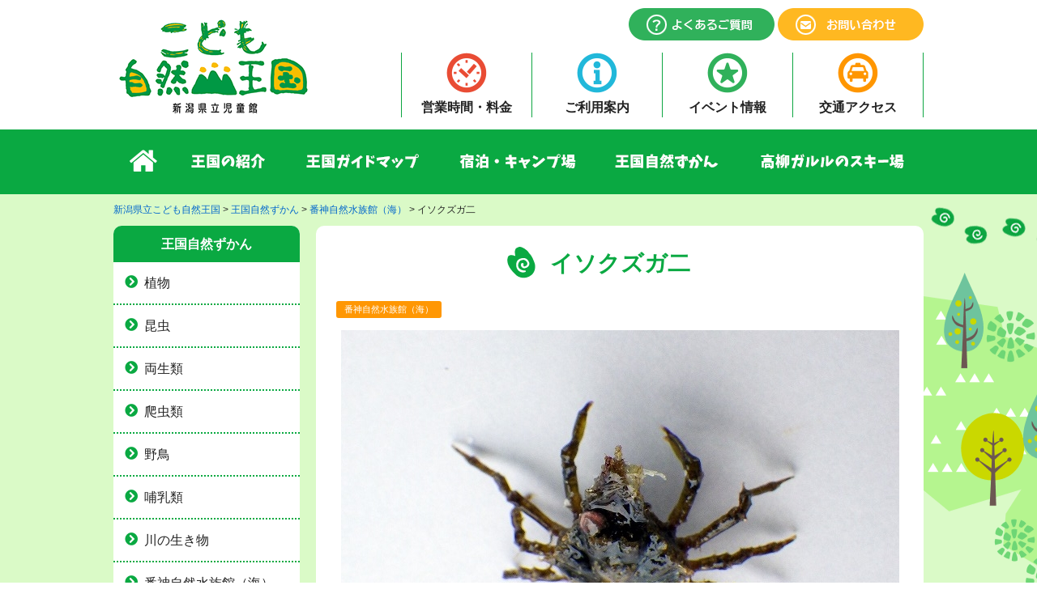

--- FILE ---
content_type: text/html; charset=UTF-8
request_url: https://www.garuru-kururu.jp/picture-book/3357/
body_size: 41866
content:
<!DOCTYPE html>
<html dir="ltr" lang="ja" prefix="og: https://ogp.me/ns#">
<head>
<!-- Global site tag (gtag.js) - Google Analytics -->
<script async src="https://www.googletagmanager.com/gtag/js?id=UA-108430477-24"></script>
<script>
  window.dataLayer = window.dataLayer || [];
  function gtag(){dataLayer.push(arguments);}
  gtag('js', new Date());

  gtag('config', 'UA-108430477-24');
</script>
<meta charset="UTF-8">
<meta name="viewport" content="width=device-width" >
<meta name="format-detection" content="telephone=no">


		<!-- All in One SEO 4.9.2 - aioseo.com -->
		<title>イソクズガ二 | 新潟県立こども自然王国</title>
	<meta name="description" content="大きさは、3cm。（番神海水浴場で7～8月に見られる大きさ。種類により、大きくなるものもいる。） 海草に隠れる" />
	<meta name="robots" content="max-image-preview:large" />
	<link rel="canonical" href="https://www.garuru-kururu.jp/picture-book/3357/" />
	<meta name="generator" content="All in One SEO (AIOSEO) 4.9.2" />
		<meta property="og:locale" content="ja_JP" />
		<meta property="og:site_name" content="新潟県立こども自然王国" />
		<meta property="og:type" content="article" />
		<meta property="og:title" content="イソクズガ二 | 新潟県立こども自然王国" />
		<meta property="og:description" content="大きさは、3cm。（番神海水浴場で7～8月に見られる大きさ。種類により、大きくなるものもいる。） 海草に隠れる" />
		<meta property="og:url" content="https://www.garuru-kururu.jp/picture-book/3357/" />
		<meta property="og:image" content="https://www.garuru-kururu.jp/wp/wp-content/uploads/2020/12/cd208f32d99fc92547a24ba100d14038.jpg" />
		<meta property="og:image:secure_url" content="https://www.garuru-kururu.jp/wp/wp-content/uploads/2020/12/cd208f32d99fc92547a24ba100d14038.jpg" />
		<meta property="og:image:width" content="689" />
		<meta property="og:image:height" content="517" />
		<meta property="article:published_time" content="2020-12-06T00:47:55+00:00" />
		<meta property="article:modified_time" content="2020-12-06T00:47:55+00:00" />
		<meta name="twitter:card" content="summary_large_image" />
		<meta name="twitter:title" content="イソクズガ二 | 新潟県立こども自然王国" />
		<meta name="twitter:description" content="大きさは、3cm。（番神海水浴場で7～8月に見られる大きさ。種類により、大きくなるものもいる。） 海草に隠れる" />
		<meta name="twitter:image" content="https://www.garuru-kururu.jp/wp/wp-content/uploads/2020/12/cd208f32d99fc92547a24ba100d14038.jpg" />
		<script type="application/ld+json" class="aioseo-schema">
			{"@context":"https:\/\/schema.org","@graph":[{"@type":"BreadcrumbList","@id":"https:\/\/www.garuru-kururu.jp\/picture-book\/3357\/#breadcrumblist","itemListElement":[{"@type":"ListItem","@id":"https:\/\/www.garuru-kururu.jp#listItem","position":1,"name":"\u30db\u30fc\u30e0","item":"https:\/\/www.garuru-kururu.jp","nextItem":{"@type":"ListItem","@id":"https:\/\/www.garuru-kururu.jp\/picture-book\/#listItem","name":"\u738b\u56fd\u81ea\u7136\u305a\u304b\u3093"}},{"@type":"ListItem","@id":"https:\/\/www.garuru-kururu.jp\/picture-book\/#listItem","position":2,"name":"\u738b\u56fd\u81ea\u7136\u305a\u304b\u3093","item":"https:\/\/www.garuru-kururu.jp\/picture-book\/","nextItem":{"@type":"ListItem","@id":"https:\/\/www.garuru-kururu.jp\/picture-book-category\/sea\/#listItem","name":"\u756a\u795e\u81ea\u7136\u6c34\u65cf\u9928\uff08\u6d77\uff09"},"previousItem":{"@type":"ListItem","@id":"https:\/\/www.garuru-kururu.jp#listItem","name":"\u30db\u30fc\u30e0"}},{"@type":"ListItem","@id":"https:\/\/www.garuru-kururu.jp\/picture-book-category\/sea\/#listItem","position":3,"name":"\u756a\u795e\u81ea\u7136\u6c34\u65cf\u9928\uff08\u6d77\uff09","item":"https:\/\/www.garuru-kururu.jp\/picture-book-category\/sea\/","nextItem":{"@type":"ListItem","@id":"https:\/\/www.garuru-kururu.jp\/picture-book\/3357\/#listItem","name":"\u30a4\u30bd\u30af\u30ba\u30ac\u4e8c"},"previousItem":{"@type":"ListItem","@id":"https:\/\/www.garuru-kururu.jp\/picture-book\/#listItem","name":"\u738b\u56fd\u81ea\u7136\u305a\u304b\u3093"}},{"@type":"ListItem","@id":"https:\/\/www.garuru-kururu.jp\/picture-book\/3357\/#listItem","position":4,"name":"\u30a4\u30bd\u30af\u30ba\u30ac\u4e8c","previousItem":{"@type":"ListItem","@id":"https:\/\/www.garuru-kururu.jp\/picture-book-category\/sea\/#listItem","name":"\u756a\u795e\u81ea\u7136\u6c34\u65cf\u9928\uff08\u6d77\uff09"}}]},{"@type":"Organization","@id":"https:\/\/www.garuru-kururu.jp\/#organization","name":"\u65b0\u6f5f\u770c\u7acb\u3053\u3069\u3082\u81ea\u7136\u738b\u56fd","description":"\u65b0\u6f5f\u770c\u67cf\u5d0e\u5e02\u9ad8\u67f3\u753a\u306b\u3042\u308b\u5927\u578b\u5150\u7ae5\u9928\u300c\u65b0\u6f5f\u770c\u7acb\u3053\u3069\u3082\u81ea\u7136\u738b\u56fd\u300d\u516c\u5f0f\u30db\u30fc\u30e0\u30da\u30fc\u30b8\u3002\u5bbf\u6cca\u3001\u30d5\u30a1\u30df\u30ea\u30fc\u30ec\u30b9\u30c8\u30e9\u30f3\u3001\u7814\u4fee\u5ba4\u3084\u30d7\u30ec\u30a4\u30db\u30fc\u30eb\u306a\u3069\u304c\u3072\u3068\u3064\u306b\u306a\u3063\u305f\u3001\u3053\u3069\u3082\u306e\u305f\u3081\u306e\u7dcf\u5408\u65bd\u8a2d\u3067\u3059\u3002\u30d4\u30b6\u4f5c\u308a\u3084\u30d0\u30fc\u30c9\u30a6\u30a9\u30c3\u30c1\u30f3\u30b0\u3001\u30ad\u30e3\u30f3\u30d7\u3001\u30ab\u30cc\u30fc\u3001\u51ac\u306f\u30b9\u30ad\u30fc\u3092\u697d\u3057\u3081\u307e\u3059\u3002","url":"https:\/\/www.garuru-kururu.jp\/","logo":{"@type":"ImageObject","url":"https:\/\/www.garuru-kururu.jp\/wp\/wp-content\/themes\/garuru\/cmn\/imgs\/logo.png","@id":"https:\/\/www.garuru-kururu.jp\/picture-book\/3357\/#organizationLogo"},"image":{"@id":"https:\/\/www.garuru-kururu.jp\/picture-book\/3357\/#organizationLogo"}},{"@type":"WebPage","@id":"https:\/\/www.garuru-kururu.jp\/picture-book\/3357\/#webpage","url":"https:\/\/www.garuru-kururu.jp\/picture-book\/3357\/","name":"\u30a4\u30bd\u30af\u30ba\u30ac\u4e8c | \u65b0\u6f5f\u770c\u7acb\u3053\u3069\u3082\u81ea\u7136\u738b\u56fd","description":"\u5927\u304d\u3055\u306f\u30013cm\u3002\uff08\u756a\u795e\u6d77\u6c34\u6d74\u5834\u30677\uff5e8\u6708\u306b\u898b\u3089\u308c\u308b\u5927\u304d\u3055\u3002\u7a2e\u985e\u306b\u3088\u308a\u3001\u5927\u304d\u304f\u306a\u308b\u3082\u306e\u3082\u3044\u308b\u3002\uff09 \u6d77\u8349\u306b\u96a0\u308c\u308b","inLanguage":"ja","isPartOf":{"@id":"https:\/\/www.garuru-kururu.jp\/#website"},"breadcrumb":{"@id":"https:\/\/www.garuru-kururu.jp\/picture-book\/3357\/#breadcrumblist"},"image":{"@type":"ImageObject","url":"https:\/\/www.garuru-kururu.jp\/wp\/wp-content\/uploads\/2020\/12\/cd208f32d99fc92547a24ba100d14038.jpg","@id":"https:\/\/www.garuru-kururu.jp\/picture-book\/3357\/#mainImage","width":689,"height":517},"primaryImageOfPage":{"@id":"https:\/\/www.garuru-kururu.jp\/picture-book\/3357\/#mainImage"},"datePublished":"2020-12-06T09:47:55+09:00","dateModified":"2020-12-06T09:47:55+09:00"},{"@type":"WebSite","@id":"https:\/\/www.garuru-kururu.jp\/#website","url":"https:\/\/www.garuru-kururu.jp\/","name":"\u65b0\u6f5f\u770c\u7acb\u3053\u3069\u3082\u81ea\u7136\u738b\u56fd","description":"\u65b0\u6f5f\u770c\u67cf\u5d0e\u5e02\u9ad8\u67f3\u753a\u306b\u3042\u308b\u5927\u578b\u5150\u7ae5\u9928\u300c\u65b0\u6f5f\u770c\u7acb\u3053\u3069\u3082\u81ea\u7136\u738b\u56fd\u300d\u516c\u5f0f\u30db\u30fc\u30e0\u30da\u30fc\u30b8\u3002\u5bbf\u6cca\u3001\u30d5\u30a1\u30df\u30ea\u30fc\u30ec\u30b9\u30c8\u30e9\u30f3\u3001\u7814\u4fee\u5ba4\u3084\u30d7\u30ec\u30a4\u30db\u30fc\u30eb\u306a\u3069\u304c\u3072\u3068\u3064\u306b\u306a\u3063\u305f\u3001\u3053\u3069\u3082\u306e\u305f\u3081\u306e\u7dcf\u5408\u65bd\u8a2d\u3067\u3059\u3002\u30d4\u30b6\u4f5c\u308a\u3084\u30d0\u30fc\u30c9\u30a6\u30a9\u30c3\u30c1\u30f3\u30b0\u3001\u30ad\u30e3\u30f3\u30d7\u3001\u30ab\u30cc\u30fc\u3001\u51ac\u306f\u30b9\u30ad\u30fc\u3092\u697d\u3057\u3081\u307e\u3059\u3002","inLanguage":"ja","publisher":{"@id":"https:\/\/www.garuru-kururu.jp\/#organization"}}]}
		</script>
		<!-- All in One SEO -->

<link rel='stylesheet' id='wp-block-library-css' href='https://www.garuru-kururu.jp/wp/wp-includes/css/dist/block-library/style.min.css?ver=6.6.4' type='text/css' media='all' />
<link rel='stylesheet' id='aioseo/css/src/vue/standalone/blocks/table-of-contents/global.scss-css' href='https://www.garuru-kururu.jp/wp/wp-content/plugins/all-in-one-seo-pack/dist/Lite/assets/css/table-of-contents/global.e90f6d47.css?ver=4.9.2' type='text/css' media='all' />
<style id='classic-theme-styles-inline-css' type='text/css'>
/*! This file is auto-generated */
.wp-block-button__link{color:#fff;background-color:#32373c;border-radius:9999px;box-shadow:none;text-decoration:none;padding:calc(.667em + 2px) calc(1.333em + 2px);font-size:1.125em}.wp-block-file__button{background:#32373c;color:#fff;text-decoration:none}
</style>
<style id='global-styles-inline-css' type='text/css'>
:root{--wp--preset--aspect-ratio--square: 1;--wp--preset--aspect-ratio--4-3: 4/3;--wp--preset--aspect-ratio--3-4: 3/4;--wp--preset--aspect-ratio--3-2: 3/2;--wp--preset--aspect-ratio--2-3: 2/3;--wp--preset--aspect-ratio--16-9: 16/9;--wp--preset--aspect-ratio--9-16: 9/16;--wp--preset--color--black: #000000;--wp--preset--color--cyan-bluish-gray: #abb8c3;--wp--preset--color--white: #ffffff;--wp--preset--color--pale-pink: #f78da7;--wp--preset--color--vivid-red: #cf2e2e;--wp--preset--color--luminous-vivid-orange: #ff6900;--wp--preset--color--luminous-vivid-amber: #fcb900;--wp--preset--color--light-green-cyan: #7bdcb5;--wp--preset--color--vivid-green-cyan: #00d084;--wp--preset--color--pale-cyan-blue: #8ed1fc;--wp--preset--color--vivid-cyan-blue: #0693e3;--wp--preset--color--vivid-purple: #9b51e0;--wp--preset--gradient--vivid-cyan-blue-to-vivid-purple: linear-gradient(135deg,rgba(6,147,227,1) 0%,rgb(155,81,224) 100%);--wp--preset--gradient--light-green-cyan-to-vivid-green-cyan: linear-gradient(135deg,rgb(122,220,180) 0%,rgb(0,208,130) 100%);--wp--preset--gradient--luminous-vivid-amber-to-luminous-vivid-orange: linear-gradient(135deg,rgba(252,185,0,1) 0%,rgba(255,105,0,1) 100%);--wp--preset--gradient--luminous-vivid-orange-to-vivid-red: linear-gradient(135deg,rgba(255,105,0,1) 0%,rgb(207,46,46) 100%);--wp--preset--gradient--very-light-gray-to-cyan-bluish-gray: linear-gradient(135deg,rgb(238,238,238) 0%,rgb(169,184,195) 100%);--wp--preset--gradient--cool-to-warm-spectrum: linear-gradient(135deg,rgb(74,234,220) 0%,rgb(151,120,209) 20%,rgb(207,42,186) 40%,rgb(238,44,130) 60%,rgb(251,105,98) 80%,rgb(254,248,76) 100%);--wp--preset--gradient--blush-light-purple: linear-gradient(135deg,rgb(255,206,236) 0%,rgb(152,150,240) 100%);--wp--preset--gradient--blush-bordeaux: linear-gradient(135deg,rgb(254,205,165) 0%,rgb(254,45,45) 50%,rgb(107,0,62) 100%);--wp--preset--gradient--luminous-dusk: linear-gradient(135deg,rgb(255,203,112) 0%,rgb(199,81,192) 50%,rgb(65,88,208) 100%);--wp--preset--gradient--pale-ocean: linear-gradient(135deg,rgb(255,245,203) 0%,rgb(182,227,212) 50%,rgb(51,167,181) 100%);--wp--preset--gradient--electric-grass: linear-gradient(135deg,rgb(202,248,128) 0%,rgb(113,206,126) 100%);--wp--preset--gradient--midnight: linear-gradient(135deg,rgb(2,3,129) 0%,rgb(40,116,252) 100%);--wp--preset--font-size--small: 13px;--wp--preset--font-size--medium: 20px;--wp--preset--font-size--large: 36px;--wp--preset--font-size--x-large: 42px;--wp--preset--spacing--20: 0.44rem;--wp--preset--spacing--30: 0.67rem;--wp--preset--spacing--40: 1rem;--wp--preset--spacing--50: 1.5rem;--wp--preset--spacing--60: 2.25rem;--wp--preset--spacing--70: 3.38rem;--wp--preset--spacing--80: 5.06rem;--wp--preset--shadow--natural: 6px 6px 9px rgba(0, 0, 0, 0.2);--wp--preset--shadow--deep: 12px 12px 50px rgba(0, 0, 0, 0.4);--wp--preset--shadow--sharp: 6px 6px 0px rgba(0, 0, 0, 0.2);--wp--preset--shadow--outlined: 6px 6px 0px -3px rgba(255, 255, 255, 1), 6px 6px rgba(0, 0, 0, 1);--wp--preset--shadow--crisp: 6px 6px 0px rgba(0, 0, 0, 1);}:where(.is-layout-flex){gap: 0.5em;}:where(.is-layout-grid){gap: 0.5em;}body .is-layout-flex{display: flex;}.is-layout-flex{flex-wrap: wrap;align-items: center;}.is-layout-flex > :is(*, div){margin: 0;}body .is-layout-grid{display: grid;}.is-layout-grid > :is(*, div){margin: 0;}:where(.wp-block-columns.is-layout-flex){gap: 2em;}:where(.wp-block-columns.is-layout-grid){gap: 2em;}:where(.wp-block-post-template.is-layout-flex){gap: 1.25em;}:where(.wp-block-post-template.is-layout-grid){gap: 1.25em;}.has-black-color{color: var(--wp--preset--color--black) !important;}.has-cyan-bluish-gray-color{color: var(--wp--preset--color--cyan-bluish-gray) !important;}.has-white-color{color: var(--wp--preset--color--white) !important;}.has-pale-pink-color{color: var(--wp--preset--color--pale-pink) !important;}.has-vivid-red-color{color: var(--wp--preset--color--vivid-red) !important;}.has-luminous-vivid-orange-color{color: var(--wp--preset--color--luminous-vivid-orange) !important;}.has-luminous-vivid-amber-color{color: var(--wp--preset--color--luminous-vivid-amber) !important;}.has-light-green-cyan-color{color: var(--wp--preset--color--light-green-cyan) !important;}.has-vivid-green-cyan-color{color: var(--wp--preset--color--vivid-green-cyan) !important;}.has-pale-cyan-blue-color{color: var(--wp--preset--color--pale-cyan-blue) !important;}.has-vivid-cyan-blue-color{color: var(--wp--preset--color--vivid-cyan-blue) !important;}.has-vivid-purple-color{color: var(--wp--preset--color--vivid-purple) !important;}.has-black-background-color{background-color: var(--wp--preset--color--black) !important;}.has-cyan-bluish-gray-background-color{background-color: var(--wp--preset--color--cyan-bluish-gray) !important;}.has-white-background-color{background-color: var(--wp--preset--color--white) !important;}.has-pale-pink-background-color{background-color: var(--wp--preset--color--pale-pink) !important;}.has-vivid-red-background-color{background-color: var(--wp--preset--color--vivid-red) !important;}.has-luminous-vivid-orange-background-color{background-color: var(--wp--preset--color--luminous-vivid-orange) !important;}.has-luminous-vivid-amber-background-color{background-color: var(--wp--preset--color--luminous-vivid-amber) !important;}.has-light-green-cyan-background-color{background-color: var(--wp--preset--color--light-green-cyan) !important;}.has-vivid-green-cyan-background-color{background-color: var(--wp--preset--color--vivid-green-cyan) !important;}.has-pale-cyan-blue-background-color{background-color: var(--wp--preset--color--pale-cyan-blue) !important;}.has-vivid-cyan-blue-background-color{background-color: var(--wp--preset--color--vivid-cyan-blue) !important;}.has-vivid-purple-background-color{background-color: var(--wp--preset--color--vivid-purple) !important;}.has-black-border-color{border-color: var(--wp--preset--color--black) !important;}.has-cyan-bluish-gray-border-color{border-color: var(--wp--preset--color--cyan-bluish-gray) !important;}.has-white-border-color{border-color: var(--wp--preset--color--white) !important;}.has-pale-pink-border-color{border-color: var(--wp--preset--color--pale-pink) !important;}.has-vivid-red-border-color{border-color: var(--wp--preset--color--vivid-red) !important;}.has-luminous-vivid-orange-border-color{border-color: var(--wp--preset--color--luminous-vivid-orange) !important;}.has-luminous-vivid-amber-border-color{border-color: var(--wp--preset--color--luminous-vivid-amber) !important;}.has-light-green-cyan-border-color{border-color: var(--wp--preset--color--light-green-cyan) !important;}.has-vivid-green-cyan-border-color{border-color: var(--wp--preset--color--vivid-green-cyan) !important;}.has-pale-cyan-blue-border-color{border-color: var(--wp--preset--color--pale-cyan-blue) !important;}.has-vivid-cyan-blue-border-color{border-color: var(--wp--preset--color--vivid-cyan-blue) !important;}.has-vivid-purple-border-color{border-color: var(--wp--preset--color--vivid-purple) !important;}.has-vivid-cyan-blue-to-vivid-purple-gradient-background{background: var(--wp--preset--gradient--vivid-cyan-blue-to-vivid-purple) !important;}.has-light-green-cyan-to-vivid-green-cyan-gradient-background{background: var(--wp--preset--gradient--light-green-cyan-to-vivid-green-cyan) !important;}.has-luminous-vivid-amber-to-luminous-vivid-orange-gradient-background{background: var(--wp--preset--gradient--luminous-vivid-amber-to-luminous-vivid-orange) !important;}.has-luminous-vivid-orange-to-vivid-red-gradient-background{background: var(--wp--preset--gradient--luminous-vivid-orange-to-vivid-red) !important;}.has-very-light-gray-to-cyan-bluish-gray-gradient-background{background: var(--wp--preset--gradient--very-light-gray-to-cyan-bluish-gray) !important;}.has-cool-to-warm-spectrum-gradient-background{background: var(--wp--preset--gradient--cool-to-warm-spectrum) !important;}.has-blush-light-purple-gradient-background{background: var(--wp--preset--gradient--blush-light-purple) !important;}.has-blush-bordeaux-gradient-background{background: var(--wp--preset--gradient--blush-bordeaux) !important;}.has-luminous-dusk-gradient-background{background: var(--wp--preset--gradient--luminous-dusk) !important;}.has-pale-ocean-gradient-background{background: var(--wp--preset--gradient--pale-ocean) !important;}.has-electric-grass-gradient-background{background: var(--wp--preset--gradient--electric-grass) !important;}.has-midnight-gradient-background{background: var(--wp--preset--gradient--midnight) !important;}.has-small-font-size{font-size: var(--wp--preset--font-size--small) !important;}.has-medium-font-size{font-size: var(--wp--preset--font-size--medium) !important;}.has-large-font-size{font-size: var(--wp--preset--font-size--large) !important;}.has-x-large-font-size{font-size: var(--wp--preset--font-size--x-large) !important;}
:where(.wp-block-post-template.is-layout-flex){gap: 1.25em;}:where(.wp-block-post-template.is-layout-grid){gap: 1.25em;}
:where(.wp-block-columns.is-layout-flex){gap: 2em;}:where(.wp-block-columns.is-layout-grid){gap: 2em;}
:root :where(.wp-block-pullquote){font-size: 1.5em;line-height: 1.6;}
</style>
<link rel='stylesheet' id='contact-form-7-css' href='https://www.garuru-kururu.jp/wp/wp-content/plugins/contact-form-7/includes/css/styles.css?ver=6.0.6' type='text/css' media='all' />
<link rel='stylesheet' id='fancybox-css' href='https://www.garuru-kururu.jp/wp/wp-content/plugins/easy-fancybox/fancybox/1.5.4/jquery.fancybox.min.css?ver=6.6.4' type='text/css' media='screen' />
<link rel='stylesheet' id='wp-pagenavi-css' href='https://www.garuru-kururu.jp/wp/wp-content/plugins/wp-pagenavi/pagenavi-css.css?ver=2.70' type='text/css' media='all' />
<script type="text/javascript" src="https://www.garuru-kururu.jp/wp/wp-includes/js/jquery/jquery.min.js?ver=3.7.1" id="jquery-core-js"></script>
<script type="text/javascript" src="https://www.garuru-kururu.jp/wp/wp-includes/js/jquery/jquery-migrate.min.js?ver=3.4.1" id="jquery-migrate-js"></script>
<link rel='shortlink' href='https://www.garuru-kururu.jp/?p=3357' />
<link rel="stylesheet" href="https://use.fontawesome.com/releases/v5.6.3/css/all.css" integrity="sha384-UHRtZLI+pbxtHCWp1t77Bi1L4ZtiqrqD80Kn4Z8NTSRyMA2Fd33n5dQ8lWUE00s/" crossorigin="anonymous">
<link rel="stylesheet" href="https://www.garuru-kururu.jp/wp/wp-content/themes/garuru/cmn/js/bxslider/jquery.bxslider.min.css">
<link rel="stylesheet" href="https://www.garuru-kururu.jp/wp/wp-content/themes/garuru/cmn/js/flexnav/flexnav.min.css" />
<link rel="stylesheet" href="https://www.garuru-kururu.jp/wp/wp-content/themes/garuru/cmn/animate.css">
<link rel="stylesheet" href="https://www.garuru-kururu.jp/wp/wp-content/themes/garuru/style.css?20250901">
<link rel="stylesheet" href="https://www.garuru-kururu.jp/wp/wp-content/themes/garuru/custom.css?20251125">
<script src='https://www.garuru-kururu.jp/wp/wp-content/themes/garuru/cmn/js/bxslider/jquery.bxslider.min.js'></script>
<script src="https://www.garuru-kururu.jp/wp/wp-content/themes/garuru/cmn/js/flexnav/jquery.flexnav.min.js"></script>
<script src="https://www.garuru-kururu.jp/wp/wp-content/themes/garuru/cmn/js/jquery.matchHeight.js"></script>
<script src='https://www.garuru-kururu.jp/wp/wp-content/themes/garuru/cmn/js/functions.js'></script>

</head>
<body class="picture_book-template-default single single-picture_book postid-3357">
<div id="pegetop" class="wrapper">
<header>
<div class="header">
<div class="container clearfix">
<div class="logo">
<a href="/"><img src="https://www.garuru-kururu.jp/wp/wp-content/themes/garuru/cmn/imgs/logo.png" alt="新潟県立こども自然王国"></a>
</div><!-- .logo -->
<div class="info-nav pc sans">
	<ul class="clearfix">
		<li class="n1"><a href="/price">営業時間・料金</a></li>
		<li class="n2"><a href="/service">ご利用案内</a></li>
		<li class="n3"><a href="/category/event">イベント情報</a></li>
		<li class="n4"><a href="/access">交通アクセス</a></li>
	</ul>
</div><!-- .info-nav -->
<div class="btn-link pc">
	<a href="/faq"><img src="https://www.garuru-kururu.jp/wp/wp-content/themes/garuru/cmn/imgs/hd_faq.png" alt="よくあるご質問"></a>
	<a href="/inquiry"><img src="https://www.garuru-kururu.jp/wp/wp-content/themes/garuru/cmn/imgs/hd_contact.png" alt="お問い合わせ"></a>
</div><!-- .btn-link -->
</div><!-- .container -->


<div class="sp-menu-btn sp sans">
<div class="menu-button-wrap">
<div class="menu-button">
<a class="menu-trigger">
<span></span>
<span></span>
<span></span>
</a>
</div><!-- .menu-button -->
</div><!-- .menu-button-wrap -->
</div><!-- .sp-menu-btn -->

<div class="sp-access-btn sp sans">
<a href="/access"><img src="https://www.garuru-kururu.jp/wp/wp-content/themes/garuru/cmn/imgs/hd_access.png" alt="アクセス"><span>アクセス</span></a>
</div><!-- .sp-access-btn -->
</div><!-- .header -->
</header>

<div class="global-nav pc">
<div class="container">
	<ul class="clearfix">
		<li class="n1"><a href="/">ホーム</a></li>
		<li class="n2"><a href="/about">王国の紹介</a></li>
		<li class="n3"><a href="/guide">王国ガイドマップ</a></li>
		<li class="n4"><a href="/stay">宿泊・キャンプ場</a></li>
		<li class="n5"><a href="/picture-book">王国自然ずかん</a></li>
		<li class="n6"><a href="/ski">高柳ガルルのスキー場</a></li>
	</ul>
</div><!-- .container -->
</div><!-- .global-nav -->

<div class="sp-nav sp sans">
	<div class="flexnav">
		<ul class="nav">
		<li class="n1"><a href="/price">営業時間・料金</a></li>
		<li class="n2"><a href="/service">ご利用案内</a></li>
		<li class="n3"><a href="/category/event">イベント情報</a></li>
		<li class="n4"><a href="/access">交通アクセス</a></li>
		</ul>
		<ul class="nav">
		<li><a href="/">ホーム</a></li>
		<li><a href="/about">王国の紹介</a></li>
		<li><a href="/guide">王国ガイドマップ</a></li>
		<li><a href="/stay">宿泊・キャンプ場</a></li>
		<li><a href="/picture-book">王国自然ずかん</a></li>
		<li><a href="/ski">高柳ガルルのスキー場</a></li>
		</ul>
		<ul class="exnav clearfix">
		<li><a href="/category/news/"><i class="fas fa-angle-double-right"></i>お知らせ</a></li>
		<li><a href="/faq/"><i class="fas fa-angle-double-right"></i>よくある質問</a></li>
		<li><a href="/inquiry/"><i class="fas fa-angle-double-right"></i>お問い合わせ</a></li>
		<li><a href="/site-policy/"><i class="fas fa-angle-double-right"></i>サイトポリシー</a></li>
		<li><a href="/privacy-policy/"><i class="fas fa-angle-double-right"></i>プライバシーポリシー</a></li>
		<li><a href="/sitemap/"><i class="fas fa-angle-double-right"></i>サイトマップ</a></li>
		</ul>
		<div class="sp-nav-foot">
		
<div class="sp-facebook">
<p class="text">新潟県立こども自然王国</p>
<div class="img"><a href="https://www.facebook.com/%E6%96%B0%E6%BD%9F%E7%9C%8C%E7%AB%8B%E3%81%93%E3%81%A9%E3%82%82%E8%87%AA%E7%84%B6%E7%8E%8B%E5%9B%BD-610338398980720/" target="_blank"><img src="https://www.garuru-kururu.jp/wp/wp-content/themes/garuru/cmn/imgs/f_logo_w.png"></a></div>
</div>
		
		</div>
	</div>
</div><!-- .sp-nav -->

<div class="bk-wrap">
<div class="breadcrumbs">
<div class="container">
<span property="itemListElement" typeof="ListItem"><a property="item" typeof="WebPage" title="新潟県立こども自然王国へ移動する" href="https://www.garuru-kururu.jp" class="home" ><span property="name">新潟県立こども自然王国</span></a><meta property="position" content="1"></span> &gt; <span property="itemListElement" typeof="ListItem"><a property="item" typeof="WebPage" title="王国自然ずかんへ移動する" href="https://www.garuru-kururu.jp/picture-book/" class="archive post-picture_book-archive" ><span property="name">王国自然ずかん</span></a><meta property="position" content="2"></span> &gt; <span property="itemListElement" typeof="ListItem"><a property="item" typeof="WebPage" title="Go to the 番神自然水族館（海） カテゴリー archives." href="https://www.garuru-kururu.jp/picture-book-category/sea/" class="taxonomy picture_book_category" ><span property="name">番神自然水族館（海）</span></a><meta property="position" content="3"></span> &gt; <span property="itemListElement" typeof="ListItem"><span property="name" class="post post-picture_book current-item">イソクズガ二</span><meta property="url" content="https://www.garuru-kururu.jp/picture-book/3357/"><meta property="position" content="4"></span></div><!-- .container -->
</div><!-- .breadcrumbs -->

<div class="body-content container clearfix">
<div class="main">

<div class="page-content">
<article>
<div class="page-title">
<h1>イソクズガ二</h1>
</div>
<div class="post-meta">

<div class="category"><a href="https://www.garuru-kururu.jp/picture-book-category/sea/" rel="tag">番神自然水族館（海）</a></div>
</div>
<div class="post-content">

<div class="wp-block-image is-style-default"><figure class="aligncenter size-large"><img fetchpriority="high" decoding="async" width="689" height="517" src="https://www.garuru-kururu.jp/wp/wp-content/uploads/2020/12/cd208f32d99fc92547a24ba100d14038.jpg" alt="" class="wp-image-3358" srcset="https://www.garuru-kururu.jp/wp/wp-content/uploads/2020/12/cd208f32d99fc92547a24ba100d14038.jpg 689w, https://www.garuru-kururu.jp/wp/wp-content/uploads/2020/12/cd208f32d99fc92547a24ba100d14038-600x450.jpg 600w" sizes="(max-width: 689px) 100vw, 689px" /></figure></div>



<p>大きさは、3cm。<br>（番神海水浴場で7～8月に見られる大きさ。種類により、大きくなるものもいる。）</p>



<p>海草に隠れるカニ。</p>



<p>体に海草をつける。</p>
</div>
</article>
<div class="previous-next-post sans clearfix">
	<div class="next"><a href="https://www.garuru-kururu.jp/picture-book/3354/" rel="prev">次へ</a></div>
	<div class="previous"><a href="https://www.garuru-kururu.jp/picture-book/3362/" rel="next">前へ</a></div>
</div><!-- .previous-next-post -->
<div class="more sans">
<a href="/picture-book">一覧へ戻る</a>
</div>


</div><!-- .page-content -->

</div><!-- .main -->

<aside>
<div class="sidebar">

<div class="post-category">
<h3>王国自然ずかん</h3>
<ul>
<li><a href="https://www.garuru-kururu.jp/picture-book-category/plant/">植物</a></li>
<li><a href="https://www.garuru-kururu.jp/picture-book-category/insect/">昆虫</a></li>
<li><a href="https://www.garuru-kururu.jp/picture-book-category/amphibians/">両生類</a></li>
<li><a href="https://www.garuru-kururu.jp/picture-book-category/reptiles/">爬虫類</a></li>
<li><a href="https://www.garuru-kururu.jp/picture-book-category/bird/">野鳥</a></li>
<li><a href="https://www.garuru-kururu.jp/picture-book-category/mammalian/">哺乳類</a></li>
<li><a href="https://www.garuru-kururu.jp/picture-book-category/river/">川の生き物</a></li>
<li><a href="https://www.garuru-kururu.jp/picture-book-category/sea/">番神自然水族館（海）</a></li>
<li><a href="https://www.garuru-kururu.jp/picture-book-category/other/">その他</a></li>
</ul>
</div>

<div class="facebook">
<h3><img src="https://www.garuru-kururu.jp/wp/wp-content/themes/garuru/cmn/imgs/side_title_facebook.png" alt="公式フェイスブック"></h3>
<div class="pct"><a href="https://www.facebook.com/%E6%96%B0%E6%BD%9F%E7%9C%8C%E7%AB%8B%E3%81%93%E3%81%A9%E3%82%82%E8%87%AA%E7%84%B6%E7%8E%8B%E5%9B%BD-610338398980720/" target="_blank"><img src="https://www.garuru-kururu.jp/wp/wp-content/themes/garuru/cmn/imgs/side_facebook_bn.png"></a></div>
<div class="fb-bn"><a href="https://www.facebook.com/%E6%96%B0%E6%BD%9F%E7%9C%8C%E7%AB%8B%E3%81%93%E3%81%A9%E3%82%82%E8%87%AA%E7%84%B6%E7%8E%8B%E5%9B%BD-610338398980720/" target="_blank">
<div class="img"><img src="https://www.garuru-kururu.jp/wp/wp-content/themes/garuru/cmn/imgs/f_logo.png"></div>
<div class="text"><span class="ft-mini">新潟県立</span><br>こども自然王国</div>
</a>
</div>
</div>

<div class="calendar">
<h3><img src="https://www.garuru-kururu.jp/wp/wp-content/themes/garuru/cmn/imgs/side_title_calendar.png" alt="営業日カレンダー"></h3>
<div class="btn"><a href="https://www.garuru-kururu.jp/wp/wp-content/themes/garuru/cmn/pdf/calendar_20251125.pdf" target="_blank"><img src="https://www.garuru-kururu.jp/wp/wp-content/themes/garuru/cmn/imgs/btn_calendar.jpg" alt="営業日カレンダー（PDF）"></a></div>
<p class="bh">営業時間：9:00～17:00<br>
(最終入場 16:30)<br>
※変更になる場合があります</p>
</div><!-- .calendar -->

<div class="user-guide">
<h3><img src="https://www.garuru-kururu.jp/wp/wp-content/themes/garuru/cmn/imgs/side_title_service.png" alt="ご利用あんない"></h3>
<ul class="sans">
<li><a href="/service/"><i class="fas fa-chevron-right"></i>総合案内</a></li>
<li><a href="/service/school/"><i class="fas fa-chevron-right"></i>学校ご利用案内</a></li>
<li><a href="/service/group/"><i class="fas fa-chevron-right"></i>団体ご利用案内</a></li>
</ul>
</div><!-- .user-guide -->

<div class="bn"><a href="/niigatakenjirenn/"><img src="https://www.garuru-kururu.jp/wp/wp-content/themes/garuru/cmn/imgs/niigatakenjirenn.jpg" alt="新潟県児童館・児童クラブ連絡協議会"></a></div>

<div class="bn"><a href="/mirai-kosodante/"><img src="https://www.garuru-kururu.jp/wp/wp-content/themes/garuru/cmn/imgs/mirai_kosodante.jpg" alt="みらい子育てネット・新潟"></a></div>

<div class="picture-book-friends">
<div class="leaf"><img src="https://www.garuru-kururu.jp/wp/wp-content/themes/garuru/cmn/imgs/ico_leaf.png"></div>
<h3><img src="https://www.garuru-kururu.jp/wp/wp-content/themes/garuru/cmn/imgs/side_title_book.png" alt="王国自然図鑑～王国の仲間たち～"></h3>
<div class="thumb"><span style="background-image:url('https://www.garuru-kururu.jp/wp/wp-content/uploads/2020/03/5a3f48b9aaa26cfa97c1a6b86640351a.jpg');"></span></div>
<div class="title sans">カブトムシ</div>
<div class="excerpt"><p>7～8月によく見られる。 コナラやクヌギといったドングリができる木の樹液に集まる。 口の形は、樹液をたくさんなめられるよう、ブラシ状になって&#8230;</p>
</div>
<div class="more sans"><a href="https://www.garuru-kururu.jp/picture-book/2231/"><i class="fas fa-arrow-right"></i>くわしく見る</a></div>
</div><!-- .picture-book-friends -->

</div><!-- .sidebar -->
</aside>
</div><!-- .body-content -->
</div><!-- .main -->
<footer>
<div class="footer">
<div class="container">
<div class="page-top sans"><a href="#pegetop"><i class="fas fa-arrow-circle-up"></i>このページの一番上へ</a></div>

<div class="clearfix">
<div class="overview">
<a href="/"><img src="https://www.garuru-kururu.jp/wp/wp-content/themes/garuru/cmn/imgs/ft_logo.png" alt="新潟県立こども自然王国"></a>
<p><strong>新潟県立こども自然王国</strong></p>
<p>〒945-1505 新潟県柏崎市高柳町高尾30-33<br>
TEL:<a href="tel:0257-41-3355">0257-41-3355</a><br>
FAX:0257-41-3515
</p>
</div><!-- .overview -->

<div class="sitemap">
<div class="row">
<div class="col-4">
<div class="nav_menu-2 widget"><div class="menu-footer-left-container"><ul id="menu-footer-left" class="menu"><li id="menu-item-796" class="menu-item menu-item-type-post_type menu-item-object-page menu-item-home menu-item-796"><a href="https://www.garuru-kururu.jp/">トップページ</a></li>
<li id="menu-item-797" class="menu-item menu-item-type-post_type menu-item-object-page menu-item-797"><a href="https://www.garuru-kururu.jp/price/">営業時間・料金</a></li>
<li id="menu-item-798" class="menu-item menu-item-type-post_type menu-item-object-page menu-item-has-children menu-item-798"><a href="https://www.garuru-kururu.jp/service/">ご利用案内</a>
<ul class="sub-menu">
	<li id="menu-item-799" class="menu-item menu-item-type-post_type menu-item-object-page menu-item-799"><a href="https://www.garuru-kururu.jp/service/school/">学校ご利用案内</a></li>
	<li id="menu-item-800" class="menu-item menu-item-type-post_type menu-item-object-page menu-item-800"><a href="https://www.garuru-kururu.jp/service/group/">団体ご利用案内</a></li>
</ul>
</li>
<li id="menu-item-802" class="menu-item menu-item-type-taxonomy menu-item-object-category menu-item-802"><a href="https://www.garuru-kururu.jp/category/event/">イベント情報</a></li>
<li id="menu-item-801" class="menu-item menu-item-type-post_type menu-item-object-page menu-item-801"><a href="https://www.garuru-kururu.jp/access/">交通アクセス</a></li>
</ul></div></div>
</div>
<div class="col-4">
<div class="nav_menu-3 widget"><div class="menu-footer-center-container"><ul id="menu-footer-center" class="menu"><li id="menu-item-803" class="menu-item menu-item-type-post_type menu-item-object-page menu-item-803"><a href="https://www.garuru-kururu.jp/about/">王国の紹介</a></li>
<li id="menu-item-804" class="menu-item menu-item-type-post_type menu-item-object-page menu-item-has-children menu-item-804"><a href="https://www.garuru-kururu.jp/stay/">宿泊・キャンプ場</a>
<ul class="sub-menu">
	<li id="menu-item-805" class="menu-item menu-item-type-post_type menu-item-object-page menu-item-805"><a href="https://www.garuru-kururu.jp/stay/main/">宿泊（本館）</a></li>
	<li id="menu-item-806" class="menu-item menu-item-type-post_type menu-item-object-page menu-item-806"><a href="https://www.garuru-kururu.jp/stay/camp/">キャンプ場</a></li>
</ul>
</li>
<li id="menu-item-808" class="menu-item menu-item-type-post_type menu-item-object-page menu-item-808"><a href="https://www.garuru-kururu.jp/guide/">王国ガイドマップ</a></li>
<li id="menu-item-809" class="menu-item menu-item-type-custom menu-item-object-custom menu-item-809"><a href="/picture-book/">王国自然ずかん</a></li>
<li id="menu-item-807" class="menu-item menu-item-type-post_type menu-item-object-page menu-item-807"><a href="https://www.garuru-kururu.jp/ski/">高柳ガルルのスキー場</a></li>
</ul></div></div>
</div>
<div class="col-4">
<div class="nav_menu-4 widget"><div class="menu-footer-right-container"><ul id="menu-footer-right" class="menu"><li id="menu-item-810" class="menu-item menu-item-type-taxonomy menu-item-object-category menu-item-810"><a href="https://www.garuru-kururu.jp/category/news/">お知らせ</a></li>
<li id="menu-item-811" class="menu-item menu-item-type-post_type menu-item-object-page menu-item-811"><a href="https://www.garuru-kururu.jp/faq/">よくある質問</a></li>
<li id="menu-item-812" class="menu-item menu-item-type-post_type menu-item-object-page menu-item-812"><a href="https://www.garuru-kururu.jp/inquiry/">お問い合わせ</a></li>
<li id="menu-item-813" class="menu-item menu-item-type-post_type menu-item-object-page menu-item-813"><a href="https://www.garuru-kururu.jp/site-policy/">サイトポリシー</a></li>
<li id="menu-item-814" class="menu-item menu-item-type-post_type menu-item-object-page menu-item-814"><a href="https://www.garuru-kururu.jp/privacy-policy/">プライバシーポリシー</a></li>
<li id="menu-item-815" class="menu-item menu-item-type-post_type menu-item-object-page menu-item-815"><a href="https://www.garuru-kururu.jp/sitemap/">サイトマップ</a></li>
</ul></div></div>
</div>
</div>

</div><!-- .sitemap -->
</div>

<div class="copyright">
<p>&copy; 2019 新潟県立こども自然王国</p>
</div>

</div><!-- .container -->
</div><!-- .footer -->
</footer>

</div><!-- .wrapper -->
<script type="module"  src="https://www.garuru-kururu.jp/wp/wp-content/plugins/all-in-one-seo-pack/dist/Lite/assets/table-of-contents.95d0dfce.js?ver=4.9.2" id="aioseo/js/src/vue/standalone/blocks/table-of-contents/frontend.js-js"></script>
<script type="text/javascript" src="https://www.garuru-kururu.jp/wp/wp-includes/js/dist/hooks.min.js?ver=2810c76e705dd1a53b18" id="wp-hooks-js"></script>
<script type="text/javascript" src="https://www.garuru-kururu.jp/wp/wp-includes/js/dist/i18n.min.js?ver=5e580eb46a90c2b997e6" id="wp-i18n-js"></script>
<script type="text/javascript" id="wp-i18n-js-after">
/* <![CDATA[ */
wp.i18n.setLocaleData( { 'text direction\u0004ltr': [ 'ltr' ] } );
/* ]]> */
</script>
<script type="text/javascript" src="https://www.garuru-kururu.jp/wp/wp-content/plugins/contact-form-7/includes/swv/js/index.js?ver=6.0.6" id="swv-js"></script>
<script type="text/javascript" id="contact-form-7-js-translations">
/* <![CDATA[ */
( function( domain, translations ) {
	var localeData = translations.locale_data[ domain ] || translations.locale_data.messages;
	localeData[""].domain = domain;
	wp.i18n.setLocaleData( localeData, domain );
} )( "contact-form-7", {"translation-revision-date":"2025-04-11 06:42:50+0000","generator":"GlotPress\/4.0.1","domain":"messages","locale_data":{"messages":{"":{"domain":"messages","plural-forms":"nplurals=1; plural=0;","lang":"ja_JP"},"This contact form is placed in the wrong place.":["\u3053\u306e\u30b3\u30f3\u30bf\u30af\u30c8\u30d5\u30a9\u30fc\u30e0\u306f\u9593\u9055\u3063\u305f\u4f4d\u7f6e\u306b\u7f6e\u304b\u308c\u3066\u3044\u307e\u3059\u3002"],"Error:":["\u30a8\u30e9\u30fc:"]}},"comment":{"reference":"includes\/js\/index.js"}} );
/* ]]> */
</script>
<script type="text/javascript" id="contact-form-7-js-before">
/* <![CDATA[ */
var wpcf7 = {
    "api": {
        "root": "https:\/\/www.garuru-kururu.jp\/wp-json\/",
        "namespace": "contact-form-7\/v1"
    }
};
/* ]]> */
</script>
<script type="text/javascript" src="https://www.garuru-kururu.jp/wp/wp-content/plugins/contact-form-7/includes/js/index.js?ver=6.0.6" id="contact-form-7-js"></script>
<script type="text/javascript" src="https://www.garuru-kururu.jp/wp/wp-content/plugins/easy-fancybox/vendor/purify.min.js?ver=6.6.4" id="fancybox-purify-js"></script>
<script type="text/javascript" id="jquery-fancybox-js-extra">
/* <![CDATA[ */
var efb_i18n = {"close":"Close","next":"Next","prev":"Previous","startSlideshow":"Start slideshow","toggleSize":"Toggle size"};
/* ]]> */
</script>
<script type="text/javascript" src="https://www.garuru-kururu.jp/wp/wp-content/plugins/easy-fancybox/fancybox/1.5.4/jquery.fancybox.min.js?ver=6.6.4" id="jquery-fancybox-js"></script>
<script type="text/javascript" id="jquery-fancybox-js-after">
/* <![CDATA[ */
var fb_timeout, fb_opts={'autoScale':true,'showCloseButton':true,'margin':20,'pixelRatio':'false','centerOnScroll':false,'enableEscapeButton':true,'overlayShow':true,'hideOnOverlayClick':true,'minVpHeight':320,'disableCoreLightbox':'true','enableBlockControls':'true','fancybox_openBlockControls':'true' };
if(typeof easy_fancybox_handler==='undefined'){
var easy_fancybox_handler=function(){
jQuery([".nolightbox","a.wp-block-file__button","a.pin-it-button","a[href*='pinterest.com\/pin\/create']","a[href*='facebook.com\/share']","a[href*='twitter.com\/share']"].join(',')).addClass('nofancybox');
jQuery('a.fancybox-close').on('click',function(e){e.preventDefault();jQuery.fancybox.close()});
/* IMG */
						var unlinkedImageBlocks=jQuery(".wp-block-image > img:not(.nofancybox,figure.nofancybox>img)");
						unlinkedImageBlocks.wrap(function() {
							var href = jQuery( this ).attr( "src" );
							return "<a href='" + href + "'></a>";
						});
var fb_IMG_select=jQuery('a[href*=".jpg" i]:not(.nofancybox,li.nofancybox>a,figure.nofancybox>a),area[href*=".jpg" i]:not(.nofancybox),a[href*=".jpeg" i]:not(.nofancybox,li.nofancybox>a,figure.nofancybox>a),area[href*=".jpeg" i]:not(.nofancybox),a[href*=".png" i]:not(.nofancybox,li.nofancybox>a,figure.nofancybox>a),area[href*=".png" i]:not(.nofancybox),a[href*=".webp" i]:not(.nofancybox,li.nofancybox>a,figure.nofancybox>a),area[href*=".webp" i]:not(.nofancybox)');
fb_IMG_select.addClass('fancybox image');
var fb_IMG_sections=jQuery('.gallery,.wp-block-gallery,.tiled-gallery,.wp-block-jetpack-tiled-gallery,.ngg-galleryoverview,.ngg-imagebrowser,.nextgen_pro_blog_gallery,.nextgen_pro_film,.nextgen_pro_horizontal_filmstrip,.ngg-pro-masonry-wrapper,.ngg-pro-mosaic-container,.nextgen_pro_sidescroll,.nextgen_pro_slideshow,.nextgen_pro_thumbnail_grid,.tiled-gallery');
fb_IMG_sections.each(function(){jQuery(this).find(fb_IMG_select).attr('rel','gallery-'+fb_IMG_sections.index(this));});
jQuery('a.fancybox,area.fancybox,.fancybox>a').each(function(){jQuery(this).fancybox(jQuery.extend(true,{},fb_opts,{'transition':'elastic','easingIn':'linear','transitionOut':'none','easingOut':'linear','opacity':false,'hideOnContentClick':false,'titleShow':true,'titlePosition':'over','titleFromAlt':true,'showNavArrows':true,'enableKeyboardNav':true,'cyclic':false,'mouseWheel':'true'}))});
};};
jQuery(easy_fancybox_handler);jQuery(document).on('post-load',easy_fancybox_handler);
/* ]]> */
</script>
<script type="text/javascript" src="https://www.garuru-kururu.jp/wp/wp-content/plugins/easy-fancybox/vendor/jquery.mousewheel.min.js?ver=3.1.13" id="jquery-mousewheel-js"></script>
</body>
</html>

--- FILE ---
content_type: text/css
request_url: https://www.garuru-kururu.jp/wp/wp-content/themes/garuru/style.css?20250901
body_size: 33732
content:
/*
Theme Name: garuru
Theme URI: http://www.sofu.co.jp/
Author: Sofu Web-solution
Author URI: http://www.sofu.co.jp/
Version: 1.0
*/
@charset "utf-8";
/* CSS Document */

/* ------ init ------ */
:link,:visited{text-decoration:none;}
html,body,div,ul,ol,li,dl,dt,dd,form,fieldset,input,textarea,h1,h2,h3,h4,h5,h6,pre,code,p,blockquote,hr,th,td,artilce,section,aside,nav{margin:0;padding:0;}
h1,h2,h3,h4,h5,h6{font-size:100%;font-weight:400;}
fieldset,img,abbr,acronym{border:0;}
address,caption,cite,code,dfn,em,strong,b,u,s,i,th,var{font-style:normal;font-weight:400;}
q:before,q:after{content:'';}
a{outline:none;text-decoration:underline;}
hr{background-color:#000;border:0;color:#000;height:1px;}
a img,:link img,:visited img{border:none;}
address{display:inline;font-style:normal;}
strong{font-weight:bolder;}
blockquote:before,blockquote:after,q:before,q:after{content:none;}
input,textarea,{margin:0;padding:0;}
ol,ul{list-style:none;}
table{border-collapse:collapse;border-spacing:0;}
caption,th{text-align:left;}
a:focus{outline:none;}
.clearfix:after{clear:both;content:"";display:block;height:0;visibility:hidden;}
.clearfix{min-height:1px;}
* html .clearfix{height:1px;}
.both{clear:both;}

/* ------ grid ------ */
.row{ min-height:1px; }
.row:after{ clear:both; content:""; display:block; height:0; visibility:hidden;}
.row * { box-sizing:border-box; }
.row .col-1 { width:8.33%; }
.row .col-2 { width:16.66%; }
.row .col-3 { width:25%; }
.row .col-4 { width:33.33%; }
.row .col-5 { width:41.66%; }
.row .col-6 { width:50%; }
.row .col-7 { width:58.33%; }
.row .col-8 { width:66.66%; }
.row .col-9 { width:75%; }
.row .col-10 { width:83.33%; }
.row .col-11 { width:91.66%; }
.row .col-12 { width:100%; } 
.row [class*="col-"] { float: left; padding: 15px; }
.row [class*="col-"] img { max-width:100%; }

@media screen and (max-width:600px){
	.row .col-1,
	.row .col-2,
	.row .col-3,
	.row .col-4,
	.row .col-5,
	.row .col-6,
	.row .col-7,
	.row .col-8,
	.row .col-9,
	.row .col-10,
	.row .col-11,
	.row .col-12 { width: 100%;} 
	.row [class*="col-"] { float: none; padding: 0; margin-bottom:15px; }
	.row [class*="col-"]:last-child { margin-bottom:0; }
}

/* ------ common ------ */
body { min-width:1100px; /*min-width:1030px;*/ color:#222222; font-family:"メイリオ", Meiryo, "ヒラギノ角ゴ Pro W3", "Hiragino Kaku Gothic Pro", sans-serif; font-size:16px; line-height:1.6; overflow-y:scroll; text-size-adjust:none; }

a { color:#06c; text-decoration:none; }
a:hover { text-decoration:none; }
img { vertical-align:bottom; }

h1,h2,h3,h4,h5 { font-family:"Yu Gothic", YuGothic, "ヒラギノ角ゴ Pro W3", "Hiragino Kaku Gothic Pro", "メイリオ", Meiryo, "MS Pゴシック", sans-serif; font-weight:700; }
.sans { font-family:"Yu Gothic", YuGothic, "ヒラギノ角ゴ Pro W3", "Hiragino Kaku Gothic Pro", "メイリオ", Meiryo, "MS Pゴシック", sans-serif;font-weight:700;}
.serif { font-family:"Roboto Slab", Garamond, "Times New Roman", 游明朝, "Yu Mincho", 游明朝体, YuMincho, "ヒラギノ明朝 Pro W3", "Hiragino Mincho Pro", HiraMinProN-W3, HGS明朝E, "ＭＳ Ｐ明朝", "MS PMincho", serif; }

.wrapper { position:relative; overflow:hidden; }
.container { width:1030px; margin:0 auto; position:relative; padding:30px 15px; box-sizing:border-box; }
.body-content.container { padding-top:0; }

.pc { display:block; }
.sp { display:none; }

.main { background:#fff; border-radius:10px; width:750px; float:right; position:relative; padding:25px; box-sizing:border-box; }
.sidebar { width:230px; float:left; }

.no-sidebar .main { width:100%; float:none; }

@media screen and (max-width:1000px){
	body { margin: 0; min-width:0;}
	img { max-width:100%; height: auto;}

	.wrapper { overflow:hidden; }
	.container { width:100%; }

	.pc { display:none; }
	.sp { display:block; }

	.main,
	.sidebar { width:100%; float:none; }
	.main { margin-bottom:15px; }

}

@media screen and (max-width:600px){
	body { font-size:14px; }
	.main { padding:15px; }
}


/* wordpress-setting */
.wp-block-image img { height:auto; }

/* ------ header ------ */
.header { position:relative; }
.header .logo { float:left; margin-top:10px; }
.header .container { padding:10px 15px; }

.header .info-nav { float:right; margin:55px 0 5px; }
.header .info-nav li { float:left; text-align:center; box-sizing:border-box; border-left:1px solid #0ea642;}
.header .info-nav li a { color:#222; width:160px; padding:55px 0 0; display:block;}
.header .info-nav li.n1 { background:url("cmn/imgs/nav_time.png") no-repeat top center; background-size:50px; }
.header .info-nav li.n2 { background:url("cmn/imgs/nav_service.png") no-repeat top center; background-size:50px;}
.header .info-nav li.n3 { background:url("cmn/imgs/nav_event.png") no-repeat top center; background-size:50px;}
.header .info-nav li.n4 { background:url("cmn/imgs/nav_access.png") no-repeat top center; background-size:50px;  border-right:1px solid #0ea642;}

.header .btn-link { position:absolute; top:10px; right:15px; }
.header .btn-link li a { }

@media screen and (max-width:1000px){
	.header { position:relative; }
	.header .logo { width:150px; height:auto; margin-top:0}
}

@media screen and (max-width:600px){
	.header .logo { width:120px;}

}

/* ------ global-nav ------ */
.global-nav { background:#0aa942; }
.global-nav .container { width:1000px; padding:0; }
.global-nav li { float:left; box-sizing:border-box; }
.global-nav li a { display:block; text-align:center; background:url("cmn/imgs/nav.png") no-repeat; height:80px; }
.global-nav li.n1 a { width:73px; background-position: 0px 0px;}
.global-nav li.n2 a { width:139px; background-position: -73px 0px}
.global-nav li.n3 a { width:191px; background-position: -212px 0px}
.global-nav li.n4 a { width:193px; background-position: -403px 0px}
.global-nav li.n5 a { width:178px; background-position: -598px 0px}
.global-nav li.n6 a { width:226px; background-position: -774px 0px}
.global-nav li.n1 a:hover { background-position: 0px -80px;}
.global-nav li.n2 a:hover { background-position: -73px -80px}
.global-nav li.n3 a:hover { background-position: -212px -80px}
.global-nav li.n4 a:hover { background-position: -403px -80px}
.global-nav li.n5 a:hover { background-position: -598px -80px}
.global-nav li.n6 a:hover { background-position: -774px -80px}
.global-nav li a { text-indent: 100%; white-space: nowrap; overflow: hidden;}

.home .global-nav li.n1 a { background-position: 0px -80px;}

@media screen and (max-width:1000px){
	.global-nav { display:none; }
	.menu-button{ display:block; }
	.menu-trigger,
	.menu-trigger span { display: inline-block; transition: all .4s; box-sizing: border-box; }
	.menu-trigger { position: relative; width: 100%; height: 24px; }
	.menu-trigger span { position: absolute; left: 0; width: 100%; height: 3px; background-color: #fff; border-radius: 0px; }
	.menu-trigger span:nth-of-type(1) { top: 0; }
	.menu-trigger span:nth-of-type(2) { top: 10px; }
	.menu-trigger span:nth-of-type(3) { bottom: 1px; }
	.menu-trigger span:nth-of-type(3):after{ content:"メニュー"; display:inline-block; white-space:nowrap; font-size:12px; font-weight:bold; color:#fff; margin-top:10px; margin-left:-6px; }
	.menu-button-wrap{ width:64px; height:64px; position:absolute; right:15px; top:15px; background:#009933; }
	.menu-button { border:none; background:none; text-align:center; padding:15px 15px 22px 15px; line-height:1; }
	.menu-button .touch-button{ display:none; }
	.menu-button.active {}
	.menu-button.active span:nth-of-type(1) { -webkit-transform: translateY(10px) rotate(-45deg); transform: translateY(10px) rotate(-45deg); }
	.menu-button.active span:nth-of-type(2) { -webkit-transform: translateY(0px) rotate(45deg); transform: translateY(0px) rotate(45deg); top: 10px; }
	.menu-button.active span:nth-of-type(3) { background-color:rgba(255, 255, 255, 0); }
	.menu-button.active span:nth-of-type(3):after { content: "閉じる"; margin-left: 0px; }
	.flexnav { background:#fff; position:relative; z-index:999; }
	.flexnav li { width:100%; text-align:left; }
	.flexnav li a { background-color:initial; padding:15px 10px; padding-left:0; transition:height .6s 0.3s; }
	.flexnav li a i { margin-right:10px; font-size:11px; }
	.flexnav li a .sub { font-size:12px; margin-left:10px; }
	.flexnav li ul li a { background:#f3f3f3; }
	.flexnav.flexnav-show { background:#009933;}
	.flexnav .touch-button { width:55px; height:55px; background:#f3f3f3; }
	.flexnav .touch-button .nicon { color:#ccc; top:10px; font-size: 12pt; }

	.flexnav.flexnav-show .nav { background:#fff; margin:15px; border-radius:10px; box-sizing:border-box; }
	.flexnav.flexnav-show .nav li a { background:url("cmn/imgs/ico_green.png") no-repeat left center; background-size:30px auto; background-position:10px 12px; padding-left:50px; }
	.flexnav.flexnav-show .exnav { margin:15px; }
	.flexnav.flexnav-show .exnav li { width:50%; float:left; }
	.flexnav.flexnav-show .exnav a { color:#fff; display:inline-block; border:0; padding-left:0; padding-right:0; }
	.flexnav.flexnav-show .exnav a i.fas { margin-right:10px; }
	
	.flexnav.flexnav-show .nav li.n1 a { background:url("cmn/imgs/nav_time.png") no-repeat left center; background-size:30px auto; background-position:10px 8px; padding-left:50px; }
	.flexnav.flexnav-show .nav li.n2 a { background:url("cmn/imgs/nav_service.png") no-repeat left center; background-size:30px auto; background-position:10px 8px; padding-left:50px; }
	.flexnav.flexnav-show .nav li.n3 a { background:url("cmn/imgs/nav_event.png") no-repeat left center; background-size:30px auto; background-position:10px 8px; padding-left:50px; }
	.flexnav.flexnav-show .nav li.n4 a { background:url("cmn/imgs/nav_access.png") no-repeat left center; background-size:30px auto; background-position:10px 8px; padding-left:50px; }
	
	.sp-access-btn { width:64px; height:64px; background:#ff9703; position:absolute; top:15px; right:79px; text-align:center;}
	.sp-access-btn a { color:#fff; font-size:12px; }
	.sp-access-btn span { position:relative; bottom:5px; }
	.sp-access-btn img { width:32px; height:auto; display:block; margin:10px auto 0; }
}

@media screen and (max-width:600px){
	.menu-button-wrap { top:8px; right:6px; }
	.flexnav li a { padding:12px 10px; }
	.flexnav .touch-button { width:46px; height:46px; }
	.flexnav.flexnav-show .nav li a { background-size:25px auto; background-position:8px 10px; padding-left:40px; }
	.sp-access-btn { top:8px; right:70px; }
	.sp-access-btn span { bottom:3px; }

}

/* ------ bk-wrap ------ */
.bk-wrap { background:url("cmn/imgs/ft_tree.png") repeat-x bottom center, url("cmn/imgs/bk.png") no-repeat top center,#dafac7; padding-bottom:250px; }
.home .bk-wrap { background:url("cmn/imgs/ft_tree.png") repeat-x bottom center, url("cmn/imgs/bk_wood.png") no-repeat center 200px, #dafac7; }

/* ------ visual ------ */
.visual { position:relative; z-index:10; }
.visual li { width:100%; min-height:440px; display:block; border-radius:50px;}
.visual .bx-wrapper { margin-bottom:0; }
.visual .bx-wrapper img { width:100%; border-radius:30px; }
.visual .bx-wrapper .bx-viewport { border:0; left:0; box-shadow:none; background:none; overflow:visible !important;}
.visual .bx-wrapper .bx-pager .bx-pager-link { background:#fff; border:2px solid #07a33e; border-radius:50px; }
.visual .bx-wrapper .bx-pager .bx-pager-link:hover { background:#07a33e; }
.visual .bx-wrapper .bx-pager .bx-pager-link.active { background:#07a33e; }
.visual .bx-wrapper .bx-controls-auto, 
.visual .bx-wrapper .bx-pager { bottom:-35px; }
.visual .container { padding:25px 15px; }

@media screen and (max-width:1000px){
	.visual li{ min-height:0; }
}

@media screen and (max-width:600px){
	.visual .bx-wrapper img { border-radius:10px; }
}

@media screen and (max-width:425px){
	.visual .container { padding:15px; }
	.visual .bx-wrapper .bx-controls-auto, 
	.visual .bx-wrapper .bx-pager { bottom:-30px; }
	.bx-wrapper .bx-pager.bx-default-pager a { width:8px; height:8px; }

}

/* ------ home ------ */
.home .main { float:left; background:none; padding:0; z-index:101;}
.home .sidebar { float:right; }
.home .body-content.container { padding-top:20px; }

.home .garuru { position:absolute; top:-400px; right:-45px; z-index:999; }
.home .garuru { -webkit-animation-name: jump; -webkit-animation-duration:1.5s; -webkit-animation-iteration-count:infinite; -webkit-animation-timing-function:linear; }
.home .garuru { animation-name: jump; animation-duration: 1.5s; animation-iteration-count: infinite; animation-timing-function: linear; }

.home .kururu { position:absolute; top:350px; left:-240px; z-index:100;}
.home .kururu {	-webkit-animation:fuwafuwa 8s infinite linear alternate; animation:fuwafuwa 8s infinite linear alternate; }

.home .kiruru { position:absolute; top:1500px; right:-300px; z-index:100; }
.home .kiruru { -webkit-animation:fuwafuwa2 6s infinite linear alternate; animation:fuwafuwa2 6s infinite linear alternate; }

@keyframes jump {
	0% { transform:translate(0, 0);}
	25% { transform:translate(0, -22px);}
	40% { transform:translate(0, -28px);}
	50% { transform:translate(0, -30px);}
	60% { transform:translate(0, -28px);}
	75% { transform:translate(0, -22px);}
	100% { transform:translate(0, 0);}
}
@keyframes fuwafuwa {
	0% { transform:translateY(0px);}
	25% { transform:translateY(-30px); }
	50% { transform:translateY(0px); }
	75% { transform:translateY(-30px); }
	100% { transform:translateY(0px); }
}
@keyframes fuwafuwa2 {
	0% { transform:translateY(0px);}
	25% { transform:translateY(-20px); }
	50% { transform:translateY(0px); }
	75% { transform:translateY(-20px); }
	100% { transform:translateY(0px); }
}

@media screen and (max-width:1000px){
	.home .garuru,
	.home .kururu,
	.home .kiruru { display:none; }
}

.home .event { background:#fff; padding:15px; border-radius:10px; margin-bottom:20px; }
.home .event h2 { font-size:26px; font-weight:bold; text-align:center; line-height:1.4; position:relative; padding-bottom:10px; margin-bottom:15px; border-bottom:3px solid #009933; }
.home .event h2 span { color:#009933; font-size:14px; display:block; }
.home .event h2:before { content:""; display:inline-block; width:40px; height:40px; background:url("cmn/imgs/ico_green.png") no-repeat; background-position: left 0px; background-size:cover; top:10px; left:-10px; position:relative; }
.home .event-posts .post { width:calc(33.33% - 10px); float:left; margin:0 15px 30px 0; }
.home .event-posts .post:nth-child(3),
.home .event-posts .post:nth-child(6) { margin-right:0; }
.home .event .thumb { width:100%; border-radius:10px; margin-bottom:10px; box-sizing: border-box; position:relative; overflow:hidden; } 
.home .event .thumb span { width:100%; padding-top:75%;/*4:3*/ background-size:cover; background-position:top center; display:block; transition: all .3s ease-out; border-radius:10px; }
.home .event .thumb:hover span { transform: scale(1.2); }
.home .event .thumb.nothumb { border:2px solid #009933; }
.home .event .title { color:#222; }
.home .event .category .cat { color:#fff; background-color:#009933; font-size:11px; border-radius:3px; display:inline-block; padding:2px 5px; margin-right:5px; }
.home .event .category .cat:last-child{ margin-right:0; }
.home .event .more { color:#fff; text-align:center; background:#009933; width:100%; display:block; border-radius:50px; padding:5px 0; }
.home .event .more i.fas { color:#ffc729; font-size:19px; font-weight:bold; margin-right:10px; position:relative; top:1px;}

@media screen and (max-width:1000px){
	.home .event { font-size:17px; }
	.home .event .thumb:hover span { transform: none; }
}

@media screen and (max-width:600px){
	.home .event-posts .post { width:calc(50% - 10px); margin-right:20px; }
	.home .event-posts .post:nth-child(3),
	.home .event-posts .post:nth-child(6) { margin-right:20px; }
	.home .event-posts .post:nth-child(2),
	.home .event-posts .post:nth-child(4),
	.home .event-posts .post:nth-child(6) { margin-right:0; }
}

@media screen and (max-width:425px){
	.home .event { font-size:15px; }
	.home .event h2 { font-size:24px; }
	.home .event h2:before { width:30px; height:30px; top:8px; left:-10px; }
	.home .event h2 span { font-size:13px; }
}


.home .news { background:#fff; padding:15px; border-radius:10px; }
.home .news h2 { font-size:26px; font-weight:bold; text-align:center; line-height:1.4; position:relative; padding-bottom:10px; margin-bottom:15px; border-bottom:3px solid #ff9703; }
.home .news h2 span { color:#ff9703; font-size:14px; display:block; }
.home .news h2:before { content:""; display:inline-block; width:40px; height:40px; background:url("cmn/imgs/ico_orange.png") no-repeat; background-position: left 0px; background-size:cover; top:10px; left:-10px; position:relative; }
.home .news .post { border-bottom:1px dotted #ff9703; margin-bottom:15px; padding-bottom:15px; }
.home .news .thumb { width:calc(33.33% - 10px); border-radius:10px; margin:0 15px 10px 0; position:relative; overflow:hidden; float:left; }
.home .news .thumb.nothumb { border:2px solid #009933; }
.home .news .thumb span { width:100%; padding-top:75%;/*4:3*/ background-size:cover; background-position:top center; display:block; transition: all .3s ease-out; }
.home .news .thumb:hover span { transform: scale(1.2); }
.home .news .text { width:calc(100% - 33.33% - 10px); float:right; padding:10px 0; }
.home .news .post-meta { font-size:14px; margin-bottom:5px; }
.home .news .post-meta .date { font-size:12px; margin-right:5px; position:relative; top:1px; }
.home .news .post-meta .cat { color:#fff; background-color:#ff9703; font-size:11px; border-radius:3px; display:inline-block; padding:2px 10px; margin-right:5px; }
.home .news .title { font-size:18px; margin-bottom: 5px;}
.home .news .title a{ color:#222 }
.home .news .excerpt { font-size:14px; line-height:1.8; margin-bottom:10px; }
.home .news .next a { color:#ff6600; font-size:11px; background-color:#fff000; padding:4px 15px; border-radius:50px;  }
.home .news .next a i.fas { margin-right:5px; }
.home .news .more { color:#fff; text-align:center; background:#ff9703; width:100%; display:block; border-radius:50px; padding:5px 0;  }
.home .news .more i.fas { font-size:19px; font-weight:bold; margin-right:10px; position:relative; top:1px;}

@media screen and (max-width:1000px){
	.home .news .text { padding-top:0; }
	.home .news .title { font-size:17px; }
	.home .news .excerpt { font-size:14px; }
	.home .news .next a { font-size:13px; padding:6px 30px; display:inline-block; }
}

@media screen and (max-width:600px){

}

@media screen and (max-width:425px){
	.home .news { font-size:15px; }
	.home .news h2 { font-size:24px; }
	.home .news h2:before { width:30px; height:30px; top:8px; left:-10px; }
	.home .news h2 span { font-size:13px; }
	.home .news .post-meta { font-size:13px; }
	.home .news .title { font-size:15px; }
	.home .news .excerpt { font-size:12px; }
}


/* ------ breadcrumbs ------ */
.breadcrumbs { font-size:12px; padding:10px 0; position:relative; box-sizing:border-box; }
.breadcrumbs .container { padding:0 15px; }
.breadcrumbs i.fas { margin-right:5px; }
.breadcrumbs a {  }

@media screen and (max-width:1000px){

}

@media screen and (max-width:600px){

}

/* ------ page ------ */
.page-content p { margin-bottom:15px; }
.page-content ul, 
.page-content ol { margin: 20px 0 20px 20px; padding: 0; }
.page-content ul { list-style: disc outside; }
.page-content ol { list-style: decimal outside; }
.page-content .page-title { text-align:center; }
.page-content h1 { color:#0aa942; font-size:28px; font-weight:bold; margin-bottom:20px; background:url("cmn/imgs/ico_green.png") left top no-repeat; display:inline-block; padding:0 55px; }
.page-content h2 { color:#fff; font-size:20px; font-weight:bold; margin:0 0 20px; background:url("cmn/imgs/h2_title_ico.png") 10px center no-repeat,url("cmn/imgs/h2_title_bk.png") right center no-repeat, #0aa942; padding:8px 8px 8px 55px;}
.page-content * + h2 { margin-top:40px; }
.page-content .page-title + h2 { margin-top:0; }
.page-content h3 { font-size:18px; font-weight:bold; margin-bottom:15px; padding:2px 0;}
.page-content h3:before { color:#0aa942; content:"\f192"; font-family:"Font Awesome 5 Free"; font-weight:600; margin-right:10px; }
.page-content h4 { color:#0aa942; font-size:18px; font-weight:bold;}
.page-content h5 { font-weight:bold;}

@media screen and (max-width:600px){
	.page-content h1 { font-size:21px; background-size:35px auto; padding:0 0 0 45px; }
	.page-content h2 { font-size:18px; }
}


/* table */
.page-content table { border-collapse:collapse; width:100%; margin-bottom:20px; }
.page-content table th,
.page-content table td { font-size:15px; border:1px solid #0aa942; padding:10px;}
.page-content table th { color:#009844; font-weight:normal; background:#f3ffe1;}

@media screen and (max-width:425px){
	.page-content table th,
	.page-content table td { font-size:13px; padding:5px;}
}

.page-content table.w20 th { width:20%;}
.page-content table.w25 th { width:25%;}
.page-content table.w30 th { width:30%;}
.page-content table.w40 th { width:40%;}
.page-content table.w50 th { width:50%;}

.page-content .unit { margin-bottom:40px;}
.page-content .in-unit { margin-bottom:20px;}
.page-content .local-nav { text-align:center; }
.page-content .local-nav a { display:inline-block; text-decoration:none; border-bottom:1px solid #999; }
.page-content .local-nav a + a { margin-left:40px; }
.page-content .local-nav a i.fas { margin-right:10px; }

@media screen and (max-width:1000px){
/*
	.page-content { overflow:auto; }
	.page-content::-webkit-scrollbar{ height: 10px; }
	.page-content::-webkit-scrollbar-track{ background: #fff; border-left: solid 1px #ececec; }
	.page-content::-webkit-scrollbar-thumb{ background: #ccc; border-radius: 10px; box-shadow: inset 0 0 0 2px #fff; }
*/
}

@media screen and (max-width:600px){

}

/* ------ ski ------ */
.page-id-27 .bk-wrap { background:url("cmn/imgs/ft_tree.png") repeat-x bottom center, url("cmn/imgs/bk_ski.png") no-repeat center 200px, #c7f1fc; }
.page-id-27 .page-content h2 { background: url("cmn/imgs/ico_siroyama.png") 10px center no-repeat, #008db0; }
.page-id-27 .page-content table th,
.page-id-27 .page-content table td { border:1px solid #008db0; }
.page-id-27 .page-content table th { color:#004d61; font-weight:normal; background:#daf6fd; }

/* ------ stay ------ */

/* google calendar */
@media screen and (max-width:425px){
	.gcal { overflow:auto; overflow-x:scroll; -webkit-overflow-scrolling: touch; }
}

/* ------ function.php >> getCategoryArticle ------ */
.get-category-article .post { border-bottom:1px dotted #ff9703; margin-bottom:15px; }
.get-category-article .thumb { width:calc(33.33% - 10px); border-radius:10px; box-sizing: border-box; margin:0 15px 10px 0; position:relative; overflow:hidden; float:left; }
.get-category-article .thumb.nothumb { border:2px solid #009933; }
.get-category-article .thumb span { width:100%; padding-top:75%;/*4:3*/ background-size:cover; background-position:top center; display:block; transition: all .3s ease-out; }
.get-category-article .thumb:hover span { transform: scale(1.2); }
.get-category-article .text { width:calc(100% - 33.33% - 10px); float:right; padding:10px 0; }
.get-category-article .post-meta { font-size:14px; margin-bottom:5px; }
.get-category-article .post-meta .date { margin-right:5px; }
.get-category-article .post-meta .cat { color:#fff; background-color:#ff9703; font-size:11px; border-radius:3px; display:inline-block; padding:2px 10px; margin-right:5px; }
.get-category-article .title a{ color:#222 }
.get-category-article .excerpt { font-size:13px; line-height:1.8; }
.get-category-article .next a { color:#ff6600; font-size:11px; background-color:#fff000; padding:4px 15px; border-radius:50px;  }
.get-category-article .next a i.fas { margin-right:5px; }
.get-category-article .more { color:#fff; text-align:center; background:#ff9703; width:100%; display:block; border-radius:50px; padding:5px 0;  }
.get-category-article .more i.fas { font-size:19px; font-weight:bold; margin-right:10px; position:relative; top:1px;}

@media screen and (max-width:1000px){
	.get-category-article .text { padding-top:0; }
	.get-category-article .title { font-size:17px; }
	.get-category-article .excerpt { font-size:14px; }
	.get-category-article .next { margin-top:5px; }
	.get-category-article .next a { font-size:13px; padding:6px 30px; }
}

@media screen and (max-width:600px){

}

/* ------ archive ------ */
.archive-posts .post { border-bottom:1px dotted #ff9703; margin-bottom:15px; padding-bottom:15px; }
.archive-posts .thumb { width:calc(33.33% - 10px); border-radius:10px; box-sizing: border-box; margin:0 15px 10px 0; position:relative; overflow:hidden; float:left; }
.archive-posts .thumb.nothumb { border:2px solid #009933; }
.archive-posts .thumb span { width:100%; padding-top:75%;/*4:3*/ background-size:cover; background-position:top center; display:block; transition: all .3s ease-out; }
.archive-posts .thumb:hover span { transform: scale(1.2); }
.archive-posts .text { width:calc(100% - 33.33% - 10px); float:right; padding:10px 0; }
.archive-posts .post-meta { font-size:14px; margin-bottom:5px; }
.archive-posts .post-meta .date { margin-right:5px; }
.archive-posts .post-meta .cat { color:#fff; background-color:#ff9703; font-size:11px; border-radius:3px; display:inline-block; padding:2px 10px; margin:0 5px 5px 0; }
.archive-posts .title a{ color:#222 }
.archive-posts .excerpt { font-size:13px; line-height:1.8; margin-bottom:10px;  }
.archive-posts .excerpt p { margin-bottom:0; }
.archive-posts .next a { color:#ff6600; font-size:11px; background-color:#fff000; padding:4px 15px; border-radius:50px; display:inline-block;  }
.archive-posts .next a i.fas { margin-right:5px; }
.archive-posts .more { color:#fff; text-align:center; background:#ff9703; width:100%; display:block; border-radius:50px; padding:5px 0;  }
.archive-posts .more i.fas { font-size:19px; font-weight:bold; margin-right:10px; position:relative; top:1px;}

@media screen and (max-width:1000px){
	.archive-posts .text { padding-top:0; }
	.archive-posts .title { font-size:17px; }
	.archive-posts .excerpt { font-size:14px; }
	.archive-posts .next a { font-size:13px; padding:6px 30px; }
}

@media screen and (max-width:600px){

}

@media screen and (max-width:425px){
	.archive-posts .post-meta { font-size:13px; }
	.archive-posts .title { font-size:15px; }
	.archive-posts .excerpt { font-size:12px; }
}


.archive-picture-book-posts .post { width:calc(33.33% - 10px); float:left; margin:0 15px 30px 0; }
.archive-picture-book-posts .post:nth-child(3n) { margin-right:0; }
.archive-picture-book-posts .thumb { width:100%; box-sizing: border-box; margin-bottom:10px; position:relative; overflow:hidden; border-radius: 5px;} 
.archive-picture-book-posts .thumb span { width:100%; padding-top:75%;/*4:3*/ background-size:cover; background-position:top center; display:block; transition: all .3s ease-out; }
.archive-picture-book-posts .thumb:hover span { transform: scale(1.2); }
.archive-picture-book-posts .thumb.nothumb { border:2px solid #009933; }
.archive-picture-book-posts .title { text-align:center; }
.archive-picture-book-posts .title a { color:#222; }
.archive-picture-book-posts .more { color:#fff; text-align:center; background:#009933; width:100%; display:block; border-radius:50px; padding:5px 0; }
.archive-picture-book-posts .more i.fas { color:#ffc729; font-size:19px; font-weight:bold; margin-right:10px; position:relative; top:1px;}
.archive-picture-book-posts .next { text-align:center; padding:3px 10px; margin:10px; background:#0aa942; border-radius:30px; font-size:14px;}
.archive-picture-book-posts .next a { color:#fff; display:block;}
.archive-picture-book-posts .next .fa-caret-right { margin-right:5px;}


@media screen and (max-width:1000px){
	.archive-picture-book-posts { font-size:17px; }
	.archive-picture-book-posts .thumb:hover span { transform: none; }
}

@media screen and (max-width:600px){
	.archive-picture-book-posts { font-size:15px; }
	.archive-picture-book-posts .post { width:calc(50% - 10px); margin-right:20px; }
	.archive-picture-book-posts .post:nth-child(3n) { margin-right:20px; }
	.archive-picture-book-posts .post:nth-child(2n) { margin-right:0; }
}


/* ------ sidebar ------ */

.sidebar { position:relative; z-index:101; }
.sidebar .calendar { background:#0aa942; padding:10px; border-radius:10px; margin-bottom:15px; }
.sidebar .calendar h3 { text-align:center; margin-bottom:10px; }
.sidebar .calendar h3 img { width:140px; height:auto; }

#biz_calendar table.bizcal { font-size:13px; }
#biz_calendar table.bizcal th { background:#d9ed94; }
#biz_calendar table.bizcal td,
#biz_calendar table.bizcal th { border:1px solid #ccc; }
#biz_calendar table.bizcal .holiday,
#biz_calendar p span.boxholiday{ background:#ffb821; }
#biz_calendar p { color:#fff; font-size:14px; }

@media screen and (max-width:1000px){
	.sidebar .calendar { text-align:center; padding:20px 15px; }
	#biz_calendar { max-width:500px; }
	#biz_calendar table.bizcal { font-size:17px; margin:20px auto; }
	#biz_calendar table.bizcal .calmonth { padding:2px 15px; }
	#biz_calendar table.bizcal td, 
	#biz_calendar table.bizcal th { }
	#biz_calendar p { font-size:16px; }
}

.sidebar .user-guide { background:url("cmn/imgs/side_title_service_bk.png") repeat-x top center,#8ed700; padding:10px 15px 15px 15px; border-radius:10px; margin-bottom:15px; }
.sidebar .user-guide h3 { text-align:center; margin-bottom:20px; }
.sidebar .user-guide h3 img { width:136px; height:auto; }
.sidebar .user-guide li { background:#fff; position:relative; border-radius:10px; margin-top:10px; overflow:hidden; }
.sidebar .user-guide li:before { width:28px; height:45px; background:#ffb821; content:""; position:absolute; top:0; left:0;  z-index:100; }
.sidebar .user-guide li a { display:block; color:#222; padding:10px 0 10px 40px; position:relative; z-index:101; }
.sidebar .user-guide li a i.fas { color:#fff; margin-right:20px; position:absolute; top:15px; left:10px; }

@media screen and (max-width:1000px){
	.sidebar .user-guide li:before { height:57px }
	.sidebar .user-guide li a { font-size:17px; text-align:center; padding:15px 0; }
	.sidebar .user-guide li a i.fas { top:21px; }
}

.sidebar .bn { text-align:center; margin-bottom:15px; }

.sidebar .picture-book-friends { background:#ffdc21; padding:10px; border-radius:10px; position:relative; }
.sidebar .picture-book-friends .leaf { position:absolute; top:5px; left:3px;}
.sidebar .picture-book-friends .leaf img { width:35px;}
.sidebar .picture-book-friends h3 { text-align:center; }
.sidebar .picture-book-friends h3 img { width:150px; height:auto; }
.sidebar .picture-book-friends .thumb span { width:100%; padding-top:75%;/*4:3*/ border:5px solid #fff; display:block; background-size:cover; background-position:top center; box-sizing:border-box; margin:10px 0;}
.sidebar .picture-book-friends .title { font-size:15px; text-align:center; margin-bottom:5px; }
.sidebar .picture-book-friends .excerpt { font-size:14px; margin-bottom:5px; }
.sidebar .picture-book-friends .more a { color:#fff; font-size:14px; background:#e25711; padding:5px 0; text-align:center; display:block; border-radius:50px; }
.sidebar .picture-book-friends .more a i.fas { margin-right:5px; }

@media screen and (max-width:1000px){
	.sidebar .picture-book-friends { padding:20px 15px; }
	.sidebar .picture-book-friends .thumb  { max-width:400px; margin:15px auto; }
	.sidebar .picture-book-friends .thumb span { }

}

/* ------ footer ------ */
.ft-tree { background:url("cmn/imgs/ft_tree.png") repeat-x top center,#dafac7; padding-top:250px; }

.page-top { margin-bottom:40px; }
.page-top a { color:#fff; text-align:center; background:#4fb865; width:100%; display:block; border-radius:50px; padding:5px 0; }
.page-top i.fas { font-size:19px; font-weight:bold; margin-right:10px; position:relative; top:1px;}

.footer,
.footer a { color:#fff; }
.footer { background:#27963e; margin-top:-1px; }
.footer .overview { font-size:14px; width:40%; float:left; }
.footer .overview img { margin-bottom:15px; }
.footer .overview strong { font-size:16px; margin-bottom:5px; display:block; }
.footer .sitemap { font-size:14px; line-height:2; width:60%; float:right; }
.footer .sitemap a:before { color:#ffce00; content:"\f138"; font-family:"Font Awesome 5 Free"; font-weight:600; margin-right:10px; }
.footer .sitemap .sub-menu { margin-left:25px; }
.footer .copyright { text-align:center; margin-top:20px; }

@media screen and (max-width:1000px){
	.footer .overview { width:100%; float:none; }
	.footer .sitemap { display:none; }
	.footer .overview { text-align:center; margin-bottom:15px; }
}

@media screen and (max-width:600px){

}

/* ------ contact-form-7 ------ */
.wpcf7-form { background:#f3ffe1; padding:30px; border-radius:10px;}
.wpcf7-form p br { line-height:initial;}
.wpcf7-form p { line-height:2;}
.wpcf7-form .required { background:#e84d49; color:#fff; font-size:12px; margin-left:10px; padding:3px 7px;}
.wpcf7-form .wpcf7-not-valid-tip { margin-top:3px; font-size:14px;}

.wpcf7-form input[type="text"],
.wpcf7-form input[type="email"],
.wpcf7-form textarea { padding:5px 10px; font-size:16px; border:1px solid #999; border-radius:2px; width:100%; box-sizing:border-box; line-height:1.6;}
span.wpcf7-not-valid-tip { color:#e84d49; }
.wpcf7-form .confirm { text-align:center; }
.wpcf7-form .confirm .wpcf7-list-item-label { cursor:pointer; }
.wpcf7-form .submit { text-align:center; margin-top:20px; }
.wpcf7-form p input[type="submit"] { display:block; margin:0 auto; color:#fff; background:#0aa942; border:0; border-radius:5px; padding:10px 40px; font-size:16px; cursor:pointer; -webkit-appearance: none; }
.wpcf7-form .wpcf7-submit:disabled {background:#999;}


@media screen and (max-width:600px){
.wpcf7-form { padding:15px;}
}



--- FILE ---
content_type: text/css
request_url: https://www.garuru-kururu.jp/wp/wp-content/themes/garuru/custom.css?20251125
body_size: 11724
content:
@charset "UTF-8";


/* ------ sidebar ------ */
.sidebar .page-children,
.sidebar .post-category { background:#fff; margin-bottom:15px; border-radius:10px; padding-bottom:15px;}
.sidebar .page-children h3,
.sidebar .post-category h3 { color:#fff; background:#0aa942; padding:10px; text-align:center; border-radius:10px 10px 0 0;}
.sidebar .page-children li,
.sidebar .post-category li { padding:13px 15px 13px 38px; border-bottom:2px dotted #0aa942; position:relative;}
.sidebar .page-children li a,
.sidebar .post-category li a { color:#222;}
.sidebar .page-children li a:before,
.sidebar .post-category li a:before { position:absolute; top:12px; left:14px; color:#0aa942; content:"\f138"; font-family:"Font Awesome 5 Free"; font-weight:600;}
.sidebar .page-children li a:hover,
.sidebar .post-category li a:hover { color:#666;}

.sidebar .calendar .bh { font-size:14px; color:#fff; line-height:1.4; margin-top:10px;}

/* ------ facebook ------ */
.sidebar .facebook { background:#80dafe; margin:0 0 15px; border-radius:10px; padding:10px 0;} 
.sidebar .facebook h3 { text-align:center; margin-bottom:10px;}
.sidebar .facebook h3 img { width:170px; height:auto;}
.sidebar .facebook .pct { text-align:center;}
.sidebar .facebook .pct img { width:230px; height:auto; }
.sidebar .facebook .fb-bn { background:#fff; padding:10px; margin:10px 10px 5px;}
.sidebar .facebook .fb-bn div { display: table-cell; vertical-align: middle;}
.sidebar .facebook .fb-bn .img img { width:43px; margin-right:10px;}
.sidebar .facebook .fb-bn.text { font-size:20px; line-height:1.4;}
.sidebar .facebook .fb-bn .text .ft-mini { font-size:16px;}
.sidebar .facebook .fb-bn a { display:block;}

@media screen and (max-width:1000px){
.sidebar .facebook .pct img { width:460px; height:auto;}
}

/* ------ sp facebook ------ */
.sp-facebook { text-align:center; padding:15px 0;}
.sp-facebook .text { color:#fff; margin-bottom:5px;}
.sp-facebook .img img { width:50px;}

/* ------ pager ------ */
.wp-pagenavi { text-align:center; margin:40px 0 0;}
.wp-pagenavi span { color:#0aa942;}
.wp-pagenavi a { border:1px solid #0aa942; color:#0aa942;}
.wp-pagenavi span,
.wp-pagenavi a { font-size:14px; border:1px solid #0aa942; display:inline-block; margin:3px; padding:5px 10px; border-radius:7px;}
.wp-pagenavi a:hover, 
.wp-pagenavi span.current { border:1px solid #0aa942; background:#0aa942; color:#fff; }


/* ------ ���m�点�L���E�C�x���g��� ------ */

/* �`���V�_�E�����[�h�{�^�� */
.page-content a.wp-block-button__link { background:#ffdc21; display:block; padding:10px 0; color:#222; font-size:16px; border-radius:10px;}
.page-content a.wp-block-button__link:before { content:"\f061"; font-family:"Font Awesome 5 Free"; font-weight:600; margin-right:10px;}

/* ��W�E�I�� */
.event-now { border:2px solid #ff9703; border-radius:10px; padding:15px 20px; font-size:18px; font-weight:bold; color:#ff9703;}
.event-end { border:2px solid #333333; border-radius:10px; padding:15px 20px; font-size:18px; font-weight:bold; background:#eeeeee; }


/* ------ ���e�L���̓��t�� ------ */
.single .post-meta { margin-bottom:10px;}
.single .post-meta .date { margin:0 5px 5px 0; font-size:16px; float:left;}
.single .post-meta .category a { color:#fff; background-color:#ff9703; font-size:11px; border-radius:3px; display:inline-block; padding:2px 10px; margin:0 5px 5px 0; }

@media screen and (max-width:600px){
.single .post-meta { margin-bottom:15px;}
}

/* ------ ���e�L�� �^�C�g�� ------ */
.single-post .page-content .page-title { text-align:left;}
.single-post .page-content h1 { color:#0aa942; font-size:24px; font-weight:bold; margin-bottom:20px; background:none; display:inline-block; padding:0; }

@media screen and (max-width:600px){
.single-post .page-content h1 { font-size:20px;}
}

/* ------ �O�̋L�� ���̋L�� �ꗗ�֖߂� ------ */
.previous-next-post { border-top:2px dotted #0aa942; border-bottom:2px dotted #0aa942; padding:15px 0; margin-bottom:15px; margin-top:30px;}
.previous-next-post a { color:#0aa942; display:block;}
.previous-next-post .next a { float:left; width:50%; border-right:2px dotted #0aa942; box-sizing:border-box;}
.previous-next-post .next a:before { color:#0aa942; content:"\f359"; font-family:"Font Awesome 5 Free"; font-weight:600; margin-right:10px; }
.previous-next-post .previous a { float:right; width:50%; text-align:right;}
.previous-next-post .previous a:after { color:#0aa942; content:"\f35a"; font-family:"Font Awesome 5 Free"; font-weight:600; margin-left:10px; }

.more a { display:block; color:#fff; background:#0aa942; padding:7px; text-align:center; border-radius:20px;}


/* ------ �e�ʃy�[�W��CSS ------ */
/* ------ �����̏Љ� ------ */
.page-id-8 .season-box { background:#f3ffe1; border-radius:10px; margin:10px 0; padding:10px;}
.page-id-8 .season-box ul { margin:0 0 0 20px;}
.page-id-8 .season-box img { border-radius:7px;}

.page-id-8 .spring .title,
.page-id-8 .summer .title,
.page-id-8 .autumn .title,
.page-id-8 .winter .title { font-size:24px; text-align:center; line-height:80px; color:#fff; border-radius:50%; height:90px; width:90px;}

.page-id-8 .spring .title { background:#ff878f; border:8px solid #ffa1a8;}
.page-id-8 .summer .title { background:#6de074; border:8px solid #8de793;}
.page-id-8 .autumn .title { background:#ffcd2e; border:8px solid #ffd85c;}
.page-id-8 .winter .title { background:#cd87a7; border:8px solid #d8a1ba;}

@media screen and (max-width:600px){
.page-id-8 .spring .title,
.page-id-8 .summer .title,
.page-id-8 .autumn .title,
.page-id-8 .winter .title { font-size:20px; text-align:center; line-height:2; color:#fff; border-radius:5px; height:auto; width:auto;}
.page-id-8 .season-box .col-4 { text-align:center;}

.page-id-8 .spring .title { border:2px solid #ffa1a8;}
.page-id-8 .summer .title { border:2px solid #8de793;}
.page-id-8 .autumn .title { border:2px solid #ffd85c;}
.page-id-8 .winter .title { border:2px solid #d8a1ba;}
}


/* ------ �����p�ē� ------ */
.page-id-12 .page-content .btn { display:inline;}


/* ------ �����K�C�h�}�b�v ------ */
.page-id-29 .page-content .wp-block-image { float:left; width:33%; padding:0 10px; box-sizing:border-box;}
.page-id-29 .page-content .wp-block-image img { border-radius:7px; border:3px solid #0aa942;}
.page-id-29 .page-content .wp-block-image figcaption { color:#0aa942; font-weight:bold; font-size:16px;}

.page-id-29 .page-content:after{ clear:both;content:"";display:block;height:0;visibility:hidden;}
.page-id-29 .page-content { min-height:1px;}

@media screen and (max-width:600px){
.page-id-29 .page-content .wp-block-image { width:50%; height:230px;}
.page-id-29 .page-content .wp-block-image br { display:none;}
}

@media screen and (max-width:425px){
.page-id-29 .page-content .wp-block-image { height:160px;}
}


/* ------ �L�����v�� ------ */
.page-id-22 .page-content .wp-block-media-text img { border-radius:7px;}



/* ------ �悭���鎿�� ------ */
.page-id-75 .page-content h3 { margin-top:40px;}
.page-id-75 .page-content h4 { background:url(cmn/imgs/faq_q.png) left no-repeat; border-bottom:2px dotted #0aa942; padding:20px 0 7px 35px; margin-bottom:10px;}

.page-id-75 .page-content .q-box { border:2px solid #ffb821; border-radius:10px; padding:15px 20px; margin:0; list-style:none;}
.page-id-75 .page-content .q-box a { color:#ff6600;}
.page-id-75 .page-content .q-box a:before { content:"\f13a"; font-family:"Font Awesome 5 Free"; font-weight:600; margin-right:10px; }
.page-id-75 .page-content .q-box li { margin:10px 0;}


/* ------ ���₢���킹 ------ */
.page-id-77 .page-content .tel { font-size:30px;}

@media screen and (max-width:425px){
.page-id-77 .page-content .tel { font-size:20px;}
}


/* ------ �T�C�g�}�b�v ------ */
.page-id-81 .page-content ul#sitemap_list { list-style:none;}
.page-id-81 .page-content ul#sitemap_list a { color:#222; text-decoration:none; }
.page-id-81 .page-content ul#sitemap_list a:before { color:#0aa942; content:"\f138"; font-family: "Font Awesome 5 Free"; font-weight:600; margin-right:10px; }
.page-id-81 .page-content ul#sitemap_list li li a:before { content:"\f105"; }
.page-id-81 .page-content ul#sitemap_list li.home-item,
.page-id-81 .page-content ul#sitemap_list li.page_item { border-bottom:2px solid #4fb865; padding:15px;}
.page-id-81 .page-content ul#sitemap_list li.page_item ul.children li { list-style:none; border-bottom:none; padding:10px 0 0 30px;}
.page-id-81 .page-content ul { margin:0; padding:0;}

@media screen and (max-width:600px) {
.page-id-81 .page-content { padding:0;}
}

/* ------ �K�����̃X�L�[�� ------ */
.page-id-27 .get-category-article .next a { color:#fff; font-size:11px; background-color:#0092d7; padding:4px 15px; border-radius:50px;}
.page-id-27 .get-category-article .post { border-bottom:1px dotted #008db0; margin-bottom:15px; }
.page-id-27 .ft-big { font-size:20px;}


/* ------ ���� ------ */
/* box */
.page-content .box { border:2px solid #0aa942; border-radius:10px; padding:15px 20px;}

/* tel */
.page-content .tel-box { border:2px solid #0aa942; border-radius:10px; padding:15px 20px; background:#ffffd4; margin-bottom:15px;}
.page-content .tel-box p.tel { font-size:32px; margin-bottom:0;}
.page-content .tel-box p.tel:before { content:"\f2a0"; font-family:"Font Awesome 5 Free"; font-weight:600; margin-right:10px; color:#0aa942;}
.page-content .tel-box p.time { font-size:14px; margin-bottom:0;}

@media screen and (max-width:600px) {
.page-content .tel-box p.tel { font-size:24px;}
}

@media screen and (max-width:425px) {
.page-content .tel-box p.tel { font-size:20px;}
}

/* �M�������[ */
.page-content ul.wp-block-gallery { margin:0;}

/* �O�������N */
.page-content .out-link a { display:inline-block; background:#eee; padding:7px 20px; border-radius:7px; color:#222;}
.page-content .out-link a:before { content:"\f14d"; font-family:"Font Awesome 5 Free"; font-weight:600; margin-right:10px; color:#0aa942;}

/* �t�@�C�������N */
.page-content .wp-block-file a { display:inline-block; background:#ffd937; padding:7px 20px; border-radius:7px; color:#222;}
.page-content .wp-block-file a:before { content:"\f14d"; font-family:"Font Awesome 5 Free"; font-weight:600; margin-right:10px; color:#0aa942;}
.page-content .wp-block-file .wp-block-file__button { color:#222; font-size:16px; }
.wp-block-file a.wp-block-file__button:active, 
.wp-block-file a.wp-block-file__button:focus, 
.wp-block-file a.wp-block-file__button:hover, 
.wp-block-file a.wp-block-file__button:visited { color:#222; }

@media screen and (max-width:600px) {
	.page-content .wp-block-file .wp-block-file__button { font-size:14px; }

}

@media screen and (max-width:425px) {
	.page-content .wp-block-file a { margin:5px; }
}


/* ���������N */
.page-content .btn a { display:inline-block; background:#ffd937; padding:7px 20px; border-radius:7px; color:#222; margin:0 10px 5px 0;}
.page-content .btn a:after { content:"\f061"; font-family:"Font Awesome 5 Free"; font-weight:600; margin-left:10px; color:#0aa942;}


/* 2�J�����̎ʐ^�ƃe�L�X�g */
.page-content .wp-block-media-text { margin-bottom:15px;}

@media screen and (max-width:600px){
.page-content .wp-block-media-text { display:block;}
.page-content .wp-block-media-text img { margin-bottom:10px;}
}

/* �y�[�W���̃i�r */
ul.page-nav { margin:0; padding:0;}
.page-nav li{ list-style: none; width:calc(50% - 10px); display:inline-block;}
.page-nav li a { font-weight:bold; display:block; background:#def489; padding:10px; margin:5px; color:#0aa942; border-radius:5px;}
.page-nav li a:before { content:"\f13a"; font-family:"Font Awesome 5 Free"; font-weight:600; margin-right:10px; }

@media screen and (max-width:425px){
.page-nav li { width:100%;}
}





/* �^�u���b�g */
@media screen and (max-width:1000px){
}

/* �X�}�z */
@media screen and (max-width:600px){
}

/* �X�}�z�i���j */
@media screen and (max-width:425px){
}

--- FILE ---
content_type: application/javascript
request_url: https://www.garuru-kururu.jp/wp/wp-content/themes/garuru/cmn/js/functions.js
body_size: 603
content:
jQuery(function(){
// slider
jQuery(".bxslider").bxSlider({
    mode: 'fade',
    easing: 'linear',
    auto: true,
    pause: 4000,
    pager: true,
    controls: false
});

// flexnav
jQuery(".flexnav").flexNav({
	"animationSpeed":400
	
});

// スムーズスクロール
jQuery('a[href^="#"]').click(function(){
	var speed = 1000;
	var href= jQuery(this).attr("href");
	var target = jQuery(href == "#" || href == "" ? 'html' : href);
	var position = target.offset().top;
	jQuery("html, body").animate({scrollTop:position}, speed, "swing");
	return false;
});

// matchHeight
jQuery('.home .event .post').matchHeight();
jQuery('.archive-picture-book-posts .post').matchHeight();


});